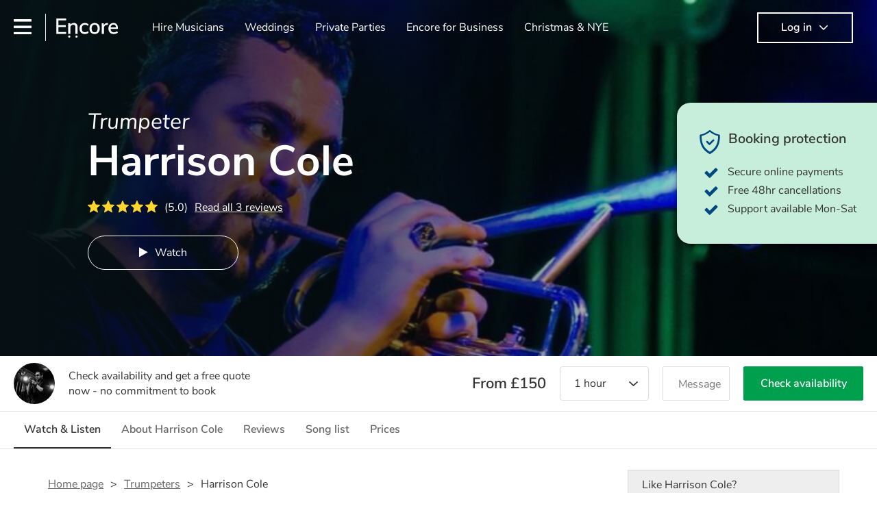

--- FILE ---
content_type: text/html; charset=utf-8
request_url: https://encoremusicians.com/jazziscian
body_size: 39230
content:
<!DOCTYPE html><html lang="en"><head><title>Hire Harrison Cole | Trumpeter in London</title><meta type="public-profile"><meta charset="utf-8"><meta http-equiv="X-UA-Compatible" content="IE=edge,chrome=1"><meta name="viewport" content="width=device-width, initial-scale=1.0, maximum-scale=5.0"><meta property="og:title" content="Hire Harrison Cole | Trumpeter in London"><meta property="og:site_name" content="Encore"><meta property="og:type" content="website"><meta property="og:image" content="https://storage.googleapis.com/encore_coverpictures/1440/62027f6207bc2134e7b6afef.jpg"><meta property="og:description" content="Hire Harrison Cole, a Trumpeter in London, plus a range of other Trumpeter available to book with Encore."><meta name="description" content="Hire Harrison Cole, a Trumpeter in London, plus a range of other Trumpeter available to book with Encore."><link rel="apple-touch-icon-precomposed" sizes="57x57" href="https://encoremusicians.com/img/apple-touch-icon-57x57.png"><link rel="apple-touch-icon-precomposed" sizes="114x114" href="https://encoremusicians.com/img/apple-touch-icon-114x114.png"><link rel="apple-touch-icon-precomposed" sizes="72x72" href="https://encoremusicians.com/img/apple-touch-icon-72x72.png"><link rel="apple-touch-icon-precomposed" sizes="144x144" href="https://encoremusicians.com/img/apple-touch-icon-144x144.png"><link rel="apple-touch-icon-precomposed" sizes="60x60" href="https://encoremusicians.com/img/apple-touch-icon-60x60.png"><link rel="apple-touch-icon-precomposed" sizes="120x120" href="https://encoremusicians.com/img/apple-touch-icon-120x120.png"><link rel="apple-touch-icon-precomposed" sizes="76x76" href="https://encoremusicians.com/img/apple-touch-icon-76x76.png"><link rel="apple-touch-icon-precomposed" sizes="152x152" href="https://encoremusicians.com/img/apple-touch-icon-152x152.png"><link rel="icon" type="image/png" href="https://encoremusicians.com/img/favicon-196x196.png" sizes="196x196"><link rel="icon" type="image/png" href="https://encoremusicians.com/img/favicon-128x128.png" sizes="128x128"><link rel="icon" type="image/png" href="https://encoremusicians.com/img/favicon-96x96.png" sizes="96x96"><link rel="icon" type="image/png" href="https://encoremusicians.com/img/favicon-32x32.png" sizes="32x32"><link rel="icon" type="image/png" href="https://encoremusicians.com/img/favicon-16x16.png" sizes="16x16"><meta name="application-name" content="Encore Musicians"><meta name="msapplication-TileColor" content="#009F4D"><meta name="msapplication-TileImage" content="https://encoremusicians.com/img/mstile-144x144.png"><meta name="msapplication-square70x70logo" content="https://encoremusicians.com/img/mstile-70x70.png"><meta name="msapplication-square150x150logo" content="https://encoremusicians.com/img/mstile-150x150.png"><meta name="msapplication-wide310x150logo" content="https://encoremusicians.com/img/mstile-310x150.png"><meta name="msapplication-square310x310logo" content="https://encoremusicians.com/img/mstile-310x310.png"><meta name="p:domain_verify" content="0ed437205947eaaaaa936a079b54d77d"><meta name="theme-color" content="#333333"><link type="application/opensearchdescription+xml" rel="search" title="Encore" href="/osdd.xml"><script type="application/ld+json">[{"@context":"http://schema.org","@type":"LocalBusiness","url":"https://encoremusicians.com/jazziscian","name":"Harrison Cole","currenciesAccepted":"GBP","paymentAccepted":"All credit/debit cards","openingHours":"Mo-Su","logo":"https://storage.googleapis.com/encore_profilepictures/240/62027f6207bc2134e7b6afef.jpg","image":"https://storage.googleapis.com/encore_profilepictures/240/62027f6207bc2134e7b6afef.jpg","address":"London","telephone":"N/A","description":"Pianist, Trumpet Player, Bandleader, Arranger, Producer, Event Manager","aggregateRating":{"@type":"AggregateRating","ratingValue":5,"bestRating":"5","worstRating":"1","reviewCount":3},"priceRange":"£150 - £450+","subjectOf":{"@type":"CreativeWork","video":[{"@type":"MusicRecording","byArtist":"Harrison Cole","video":{"@type":"VideoObject","embedUrl":"https://www.youtube.com/embed/8omQlVOYCow","thumbnailUrl":"https://img.youtube.com/vi/8omQlVOYCow/hqdefault.jpg","name":"Harrison Cole Bandleading The London Swing and Soul Band","description":"Harrison Cole Bandleading The London Swing and Soul Band","uploadDate":"2022-02-21T13:33:54.000Z"}},{"@type":"MusicRecording","byArtist":"Harrison Cole","video":{"@type":"VideoObject","embedUrl":"https://www.youtube.com/embed/SPwU_B3MYWw","thumbnailUrl":"https://img.youtube.com/vi/SPwU_B3MYWw/hqdefault.jpg","name":"Daniel Benisty & Harrison Cole (2017) cover \"Pure Imagination\" (1971)","description":"Daniel Benisty & Harrison Cole (2017) cover \"Pure Imagination\" (1971)","uploadDate":"2022-02-21T13:34:21.000Z"}},{"@type":"MusicRecording","byArtist":"Harrison Cole","video":{"@type":"VideoObject","embedUrl":"https://www.youtube.com/embed/5Xo9BY7XWTw","thumbnailUrl":"https://img.youtube.com/vi/5Xo9BY7XWTw/hqdefault.jpg","name":"Harrison Cole Duet","description":"Harrison Cole Duet","uploadDate":"2022-02-21T13:34:43.000Z"}},{"@type":"MusicRecording","byArtist":"Harrison Cole","video":{"@type":"VideoObject","embedUrl":"https://www.youtube.com/embed/cwIwECp3Uw4","thumbnailUrl":"https://img.youtube.com/vi/cwIwECp3Uw4/hqdefault.jpg","name":"The London Swing and Soul Band (2019) - Finsbury Town Hall.  Led by Harrison Cole","description":"The London Swing and Soul Band (2019) - Finsbury Town Hall.  Led by Harrison Cole","uploadDate":"2022-02-21T13:34:57.000Z"}},{"@type":"MusicRecording","byArtist":"Harrison Cole","video":{"@type":"VideoObject","embedUrl":"https://www.youtube.com/embed/jEV-W37z0vY","thumbnailUrl":"https://img.youtube.com/vi/jEV-W37z0vY/hqdefault.jpg","name":"The London Swing and Soul Band - Wedding Special","description":"The London Swing and Soul Band - Wedding Special","uploadDate":"2022-02-21T13:35:12.000Z"}},{"@type":"MusicRecording","byArtist":"Harrison Cole","video":{"@type":"VideoObject","embedUrl":"https://www.youtube.com/embed/ifYchfFNwH4","thumbnailUrl":"https://img.youtube.com/vi/ifYchfFNwH4/hqdefault.jpg","name":"The London Swing Band with guest Trumpet Player Harrison Cole","description":"The London Swing Band with guest Trumpet Player Harrison Cole","uploadDate":"2022-02-21T13:35:50.000Z"}},{"@type":"MusicRecording","byArtist":"Harrison Cole","video":{"@type":"VideoObject","embedUrl":"https://www.youtube.com/embed/xfLIhBS-XRk","thumbnailUrl":"https://img.youtube.com/vi/xfLIhBS-XRk/hqdefault.jpg","name":"Niji Adeleye - Live in London - \"Uplift\"","description":"Niji Adeleye - Live in London - \"Uplift\"","uploadDate":"2022-02-21T13:36:09.000Z"}},{"@type":"MusicRecording","byArtist":"Harrison Cole","video":{"@type":"VideoObject","embedUrl":"https://www.youtube.com/embed/nYLL7AdL7vY","thumbnailUrl":"https://img.youtube.com/vi/nYLL7AdL7vY/hqdefault.jpg","name":"Niji Adeleye - Live at The Royal Albert Hall","description":"Niji Adeleye - Live at The Royal Albert Hall","uploadDate":"2022-02-21T13:39:35.000Z"}},{"@type":"MusicRecording","byArtist":"Harrison Cole","video":{"@type":"VideoObject","embedUrl":"https://www.youtube.com/embed/6YpXmrFNwkk","thumbnailUrl":"https://img.youtube.com/vi/6YpXmrFNwkk/hqdefault.jpg","name":"22 February 2022","description":"22 February 2022","uploadDate":"2022-02-22T22:21:15.000Z"}}],"genre":["Jazz","Blues","Dixieland","Latin jazz","Modern jazz","Cabaret","Jazz fusion","Gypsy jazz","Postmodern jukebox jazz","Ragtime","Swing","Barbershop","Gospel","Pop","Acoustic","Ambient pop","Americana","Funk rock","Funk","Disco","Covers","Hip Hop","Karaoke","Motown","R&B","Vintage","Tribute","Top 40","Soul","Rock","Pop rock","Easy listening","Light music","Originals","Electro-Swing","Bluegrass","Rockabilly","Classical","Classical crossover","Fanfare","Film / TV music","Musical theatre"]},"reviews":[{"@type":"Review","reviewRating":{"@type":"Rating","ratingValue":5},"author":{"@type":"Person","name":"Daisy"},"reviewBody":"Harrison was amazing! He played at our wedding and smashed it! Just what we wanted from him ","publisher":{"@type":"Organization","name":"Encore Musicians","url":"https://encoremusicians.com"}},{"@type":"Review","reviewRating":{"@type":"Rating","ratingValue":5},"author":{"@type":"Person","name":"Susan B"},"reviewBody":"Harrison played piano so beautifully for my husband's 60th.  Next year we are booking him with his guest singer Florentine. ","publisher":{"@type":"Organization","name":"Encore Musicians","url":"https://encoremusicians.com"}},{"@type":"Review","reviewRating":{"@type":"Rating","ratingValue":5},"author":{"@type":"Person","name":"Nathan F"},"reviewBody":"The quartet provided were excellent and professional.   Harrison also played piano during the ceremony and post-ceremony drinks reception.   He has a really amazing jazz touch and was also extremely polite and helpful with everything. ","publisher":{"@type":"Organization","name":"Encore Musicians","url":"https://encoremusicians.com"}}],"photos":[{"@type":"ImageObject","contentUrl":"https://storage.googleapis.com/encore_gallerypictures/1920/619c358ac35dba3f32e75e1f35c48462.jpg","thumbnail":{"@type":"ImageObject","contentUrl":"https://storage.googleapis.com/encore_gallerypictures/200/619c358ac35dba3f32e75e1f35c48462.jpg"},"caption":"Live in Winchester with the Urban Voodoo Machine "},{"@type":"ImageObject","contentUrl":"https://storage.googleapis.com/encore_gallerypictures/1920/7ebb74aff22c96cee670bdef1475b8c6.jpg","thumbnail":{"@type":"ImageObject","contentUrl":"https://storage.googleapis.com/encore_gallerypictures/200/7ebb74aff22c96cee670bdef1475b8c6.jpg"},"caption":"Live in Chichester with the Urban Voodoo Machine"},{"@type":"ImageObject","contentUrl":"https://storage.googleapis.com/encore_gallerypictures/1920/3ee2b11b6d3374dff02d3c3288e981a3.jpg","thumbnail":{"@type":"ImageObject","contentUrl":"https://storage.googleapis.com/encore_gallerypictures/200/3ee2b11b6d3374dff02d3c3288e981a3.jpg"},"caption":"Performing at a private Soirée in Brixton"},{"@type":"ImageObject","contentUrl":"https://storage.googleapis.com/encore_gallerypictures/1920/81311815795e8f623322679a73fb78a7.jpg","thumbnail":{"@type":"ImageObject","contentUrl":"https://storage.googleapis.com/encore_gallerypictures/200/81311815795e8f623322679a73fb78a7.jpg"},"caption":"Gig ready at the Savoy London"},{"@type":"ImageObject","contentUrl":"https://storage.googleapis.com/encore_gallerypictures/1920/05840edbeb2d491f52302cdf8c56b1b2.jpg","thumbnail":{"@type":"ImageObject","contentUrl":"https://storage.googleapis.com/encore_gallerypictures/200/05840edbeb2d491f52302cdf8c56b1b2.jpg"},"caption":"Performing with Marc Almond at the 100 club "}]}]</script><!-- Google Tag Manager --><link rel="preconnect" href="https://www.googletagmanager.com" crossorigin><script async>window.dataLayer = window.dataLayer || [];
function gtag(){dataLayer.push(arguments);}
(function(w,d,s,l,i){w[l]=w[l]||[];w[l].push({'gtm.start':new Date().getTime(),event:'gtm.js'});var f=d.getElementsByTagName(s)[0],j=d.createElement(s),dl=l!='dataLayer'?'&l='+l:'';j.async=true;j.src='https://www.googletagmanager.com/gtm.js?id='+i+dl;f.parentNode.insertBefore(j,f);})(window,document,'script','dataLayer','GTM-TP4RD94');</script><!-- End Google Tag Manager --><link rel="canonical" href="https://encoremusicians.com/jazziscian"><link rel="preconnect" href="https://www.google.com" crossorigin><link rel="preconnect" href="https://www.google-analytics.com" crossorigin><link rel="preconnect" href="https://stats.g.doubleclick.net" crossorigin><link rel="preconnect" href="https://www.google.co.uk" crossorigin><link rel="preconnect" href="https://fonts.gstatic.com" crossorigin><link rel="preload" as="font" type="font/woff2" href="/dist/B-jkhYfk-fontawesome-webfont.woff2" crossorigin><link href="/dist/jdFxKazl-public.css" rel="stylesheet"><link href="/dist/mMvueLSW-font-awesome.css" rel="stylesheet"><style>.button__label,.public-navbar,.public-sidebar{font-size:16px}.button{border-radius:2px;height:50px;outline:0;padding:0 20px;white-space:nowrap}.button__label{font-weight:600;text-align:center}.public-navbar__wrapper{z-index:3001}.public-sidebar__backdrop{z-index:3002}.public-sidebar__container{z-index:3003}.index-page__head__search__button{z-index:3101}.index-page__head__search .autocomplete{z-index:3102}#navbar-react,.public-navbar__menu{position:relative}.public-navbar{-ms-flex-pack:space-between;border-bottom:1px solid #ddd;border-top:1px solid #0000;color:#666;display:flex;font-weight:600;height:80px;-moz-justify-content:space-between;-ms-justify-content:space-between;justify-content:space-between;padding:10px 20px}.public-navbar__left{-moz-align-items:center;-ms-align-items:center;align-items:center;display:flex;-moz-flex-direction:row;flex-direction:row;-moz-flex-grow:1;-ms-flex-grow:1;flex-grow:1;height:100%;margin-right:20px}.public-navbar__right{-ms-flex-pack:flex-end;-moz-align-items:center;-ms-align-items:center;align-items:center;display:flex;float:right;-moz-justify-content:flex-end;-ms-justify-content:flex-end;justify-content:flex-end}.public-navbar__separator{border-left:1px solid #eee;height:40px;margin:0 15px}.public-navbar__login{padding:0 15px;position:relative}.public-navbar__login__button{align-items:center;border:2px solid #333;color:#333;display:flex;height:45px;justify-content:center;line-height:43px;min-width:140px;padding:0 15px;text-align:center}.public-navbar__login__button__icon{margin-bottom:5px;margin-left:8px;position:relative;top:2px}.public-navbar__wrapper{background:#fff;left:0;position:absolute;right:0;top:0}.public-sidebar__backdrop{background:#000;bottom:0;display:none;left:0;opacity:.5;position:fixed;right:0;top:0}.public-sidebar__container{background:#fff;bottom:0;color:#666;font-weight:600;height:100%;left:-260px;overflow:hidden;padding:20px 0;position:fixed;top:0;width:260px}.public-sidebar__menu{height:100%;position:relative;white-space:nowrap}.public-sidebar__menu__mega-menu{display:none}@media (max-width:1200px){.public-sidebar__menu__mega-menu{display:block}}.public-sidebar__menu__inner{display:none;height:100%;height:calc(100% - 40px);vertical-align:top;white-space:normal;width:100%}.public-sidebar__menu__inner__heading{color:#333;font-size:18px;font-weight:600;margin-bottom:15px;margin-top:20px}.public-sidebar__menu__inner__scrollbox{-webkit-overflow-scrolling:touch;height:100%;height:calc(100% - 43px);overflow-y:scroll;padding:0 20px}.public-sidebar__menu__item{color:#666;display:block;font-weight:400;padding:10px 0;position:relative}.public-sidebar__menu__item__icon{fill:#666;color:#666;display:inline-block;height:18px;margin-right:8px;position:relative;top:4px;width:18px}.public-sidebar__menu__item__chevron-left{color:#666;display:inline-block;margin-right:10px;position:relative;top:5px}.public-sidebar__menu__item__chevron-right{color:#666;position:absolute;right:0;top:10px}.public-sidebar__menu__separator{border-bottom:1px solid #eee;margin:10px 0}#content{padding-top:0!important}@media (max-width:991px){.public-navbar__login{margin-top:10px;padding:0}.public-navbar__login__button{position:inherit;right:auto;top:auto}.public-navbar__login.--navbar{display:none}}.public-navbar__separator.--logo{margin:0 15px 0 20px}.public-mega-menu__nav{-moz-align-items:center;-ms-align-items:center;align-items:center;display:flex;height:60px;margin:0 auto;max-width:850px;overflow:hidden;padding:0 15px 0 30px}.public-mega-menu__nav__item{border-bottom:2px solid #0000;border-top:2px solid #0000;display:block;transition:.1s ease-in .2s}.public-mega-menu__nav__item.--active,.public-mega-menu__nav__item: hover{border-bottom:2px solid #333;color:#333}.public-mega-menu__nav__item__link{border-bottom:1px solid #0000;border-top:1px solid #0000;color:#666;cursor:pointer;display:block;font-weight:500;padding:10px 15px;transition:border,color .1s ease-in .2s;white-space:nowrap}.public-mega-menu__nav__item__link:hover{border-bottom:1px solid #fff;color:#333}.public-mega-menu__nav__item__filler{display:block;height:20px;opacity:0;position:absolute;width:100px}.public-navbar__menu__icon{background-repeat:no-repeat;background-size:cover;cursor:pointer;display:inline-block;height:22px;position:relative;top:2px;transition:ease-in;width:26px}.public-navbar__menu__icon.--default{background-image:url(/img/navbar/menu-black.png)}.public-navbar__menu__icon.--default: active{filter:opacity(.5)}.public-navbar__menu__icon.--transparent{background-image:url(/img/navbar/menu-white.png)}.public-navbar__menu__icon.--transparent: active{filter:opacity(.5)}.public-navbar__menu__quote-count{background:#d0021b;border-radius:50%;color:#fff;display:none;font-size:12px;left:16px;padding:0 5px;position:absolute;top:-10px}@media (max-width:767px){.public-navbar__menu__quote-count{display:block}}.public-navbar__logo{background-image:url([data-uri]);background-position:50%;background-repeat:no-repeat;background-size:100%;cursor:pointer;height:30px;margin-right:5px;position:relative;top:1px;transition:0s ease-in .2s;width:90px}.public-navbar__wrapper.--transparent{background:#0000;color:#fff}.public-navbar__wrapper.--transparent .public-navbar{border-bottom:1px solid #0000}.public-navbar__wrapper.--transparent .public-navbar__logo{background-image:url([data-uri])}.public-navbar__wrapper.--transparent .public-navbar__enquiry.--navbar .public-navbar__enquiry__event-expand,.public-navbar__wrapper.--transparent .public-navbar__enquiry.--navbar .public-navbar__enquiry__event-label,.public-navbar__wrapper.--transparent .public-navbar__messages__icon{color:#fff}.public-navbar__wrapper.--transparent .public-navbar__enquiry.--navbar .public-navbar__enquiry__label,.public-navbar__wrapper.--transparent .public-navbar__login.--navbar .public-navbar__login__button{border:2px solid #fff;color:#fff}.public-navbar__wrapper.--transparent .public-navbar__login.--navbar .public-navbar__login__button: hover{border:2px solid #ddd;color:#ddd}.public-navbar__wrapper.--transparent .public-mega-menu__nav__item{border-bottom:2px solid #0000}.public-navbar__wrapper.--transparent .public-mega-menu__nav__item__link{color:#fff}.public-navbar__wrapper.--transparent .public-navbar__menu__icon{background-image:url(/img/navbar/menu-white.png)}</style><style>#public-profile .header{background:#050f14;}.expandable-text__text{margin:0}.expandable-text__button{display:inline-block;margin-top:5px;color:#0072CE}.expandable-text__button:hover{cursor:pointer}.expandable-text__button__icon{position:relative;top:2px;margin-left:5px;font-size:20px;font-weight:700}.carousel{position:relative;min-height:300px}@media (max-width:1200px){.carousel{overflow:hidden}}.carousel__item{height:300px;overflow:hidden}.carousel__item-enter{opacity:.01}.carousel__item-enter-active{opacity:1;transition:opacity 300ms ease-in}.carousel__item-leave{opacity:1}.carousel__item-leave-active{opacity:.01;transition:opacity 200ms ease-out}.carousel__arrow{position:absolute;z-index:10;padding:40px 10px;top:35%;cursor:pointer}@media (max-width:1200px){.carousel__arrow{background:#FFF;padding:15px;opacity:.8;top:40%}}@media (max-width:767px){.carousel__arrow{top:33%}}.carousel__arrow.--left{left:-50px}@media (max-width:1400px){.carousel__arrow.--left{left:-40px}}@media (max-width:1200px){.carousel__arrow.--left{left:-17px;border-top-right-radius:50%;border-bottom-right-radius:50%}}.carousel__arrow.--right{right:-50px}@media (max-width:1400px){.carousel__arrow.--right{right:-40px}}@media (max-width:1200px){.carousel__arrow.--right{right:-17px;border-top-left-radius:50%;border-bottom-left-radius:50%}}.carousel__arrow__icon{font-size:30px;cursor:pointer}.full-page-overlay{position:absolute;top:0;bottom:0;left:0;right:0;background:#fff;z-index:3000;overflow:scroll;-webkit-overflow-scrolling:touch}.dropdown__container{position:relative;width:200px}@media (max-width:767px){.dropdown__container{width:100%}}.dropdown__label{margin-bottom:10px}.dropdown__list{width:100%;max-height:300px;overflow-y:scroll;display:block;position:absolute;z-index:9999;border-bottom-right-radius:4px;border-bottom-left-radius:4px;background-color:#FFF;border-bottom:1px solid #DDD}.dropdown__item{overflow:hidden;text-align:left;height:50px;width:100%;background:#FFF;color:#333;border-radius:4px;display:table;padding:5px 5px 5px 10px;border-left:1px solid #DDD;border-right:1px solid #DDD}.dropdown__item:not(.--disabled){cursor:pointer}.dropdown__item:not(.--disabled):hover{background:#FAFAFA}.dropdown__item.--selected{background:#F2F2F2!important}.dropdown__item:not(.--top):last-child{border-top-left-radius:0;border-top-right-radius:0}.dropdown__item:not(.--top):not(:last-child){border-radius:0}.dropdown__item.--open:not(:last-child){border-bottom-left-radius:0;border-bottom-right-radius:0}.dropdown__item.--top{border-top:1px solid #DDD;border-bottom:1px solid #DDD}.dropdown__item:last-child{border-bottom:1px solid #DDD}.dropdown__item__image{background-size:cover;background-repeat:no-repeat;width:50px;height:50px;border-radius:50%;display:table-cell;vertical-align:middle;text-align:center}.dropdown__item__text{display:table-cell;vertical-align:middle;padding:0 5px 0 10px}.dropdown__item__icon{display:table-cell;vertical-align:middle;padding:0 10px;width:20px;position:relative;top:-1px;transition:all .2s ease-in-out}.dropdown__item__icon.--open{-moz-transform:rotate(180deg);-o-transform:rotate(180deg);-webkit-transform:rotate(180deg);-ms-transform:rotate(180deg);transform:rotate(180deg);top:0}.button{height:50px;padding:0 20px;border-radius:2px;outline:0}.button.--primary{background-color:#009F4D;border:1px solid #009F4D;color:#FFF}.button.--primary:hover{background-color:#00BB5B;border:1px solid #00BB5B}.button.--primary:active,.button.--primary:active:focus,.button.--primary:focus{background-color:#029348;border:1px solid #029348}.button.--secondary{background-color:#0072CE;border:1px solid #0072CE;color:#FFF}.button.--secondary:hover{background-color:#1383DE;border:1px solid #1383DE}.button.--secondary:active,.button.--secondary:active:focus,.button.--secondary:focus{background-color:#006CC4;border:1px solid #006CC4}.button.--tertiary{background-color:#FFF;border:1px solid #DDD;color:#0072CE}.button.--tertiary:hover{color:#1383DE;border-color:#0072CE}.button.--tertiary:active,.button.--tertiary:active:focus,.button.--tertiary:focus{color:#006CC4}.button.--alternative{background-color:#E0E0E0;border:1px solid #E0E0E0}.button.--alternative:hover{background-color:#d3d3d3;border:1px solid #d3d3d3}.button.--link{border:none;color:#333;text-decoration:underline;background:#FFF}.button.--disabled{cursor:default;opacity:.5}.button__icon{font-size:18px;top:1px;margin-right:10px}.button__label{text-align:center;font-size:16px;font-weight:600}.button__label.--primary{color:#FFF}.alert-message__box{display:table;margin:15px 0;width:100%;border-radius:3px;padding:10px 15px;max-width:600px}.alert-message__box.--info{border:1px solid #222E4E;background-color:#E9F0FF}.alert-message__box.--success{border:1px solid #468847;background-color:#DFF0D8}.alert-message__box.--warning{border:1px solid #F5A623;background-color:rgba(245,166,35,.1)}.alert-message__box.--error{border:1px solid red;background-color:#FFE5DF}.alert-message__box.--warn{border:1px solid #F5A623;background-color:rgba(245,166,35,.1)}.alert-message__left-panel{display:table-cell;width:30px;vertical-align:top}.alert-message__right-panel{display:table-cell;font-size:16px}.alert-message__body__title{font-weight:700;margin:2px 0 5px;line-height:22px}.alert-message__body__description{font-weight:400;margin:0 0 2px;line-height:22px}.alert-message__body__link{color:#0072CE;cursor:pointer}.alert-message__icon{font-size:22px;vertical-align:top}.alert-message__icon.--info{color:#222E4E}.alert-message__icon.--success{color:#468847}.alert-message__icon.--warning{color:#F5A623}.alert-message__icon.--error{color:red;top:-1px}.alert-message__icon.--warn{color:#F5A623;top:-1px}.breadcrumb{display:-webkit-box;display:-moz-box;display:-ms-flexbox;display:-webkit-flex;display:flex;-webkit-flex-wrap:wrap;-moz-flex-wrap:wrap;-ms-flex-wrap:wrap;flex-wrap:wrap;margin-bottom:30px}@media (max-width:767px){.breadcrumb{margin-bottom:20px}}.breadcrumb__item{position:relative;font-size:16px;line-height:22px}@media (max-width:767px){.breadcrumb__item{line-height:28px}}.breadcrumb__item__label.--active{color:#333}.breadcrumb__item__label.--link{color:#666;cursor:pointer;text-decoration:underline}.breadcrumb__item:not(:last-child){margin-right:10px;padding-right:20px}.breadcrumb__item:not(:last-child):after{content:">";position:absolute;right:0}.star-rating__star:not(:last-child){margin-right:3px}.drag-area__container{display:-webkit-box;display:-moz-box;display:-ms-flexbox;display:-webkit-flex;display:flex;-webkit-flex-wrap:wrap;-moz-flex-wrap:wrap;-ms-flex-wrap:wrap;flex-wrap:wrap}.drag-area__item__container{position:relative;width:200px;height:160px}.drag-area__item__main{border:1px solid #ddd;box-shadow:0 0 10px -4px rgba(0,0,0,.3);overflow:hidden;border-radius:2px;background-color:#fff;width:200px;height:160px;position:absolute;top:0;left:0;user-select:none;-webkit-user-select:none;-moz-user-select:none;-ms-user-select:none;z-index:1}.drag-area__item__main.--dragging{z-index:0}.drag-area__item__main.--hidden{visibility:hidden}.drag-area__item__placeholder{position:absolute;top:0;left:0;background:rgba(0,0,0,0);width:200px;height:160px;z-index:0}.drag-area__item__placeholder.--hovered{background:0 0;border-radius:10px;border:none}.drag-area__item__placeholder.--dragging{z-index:1}.drag-area__item__handle{cursor:move}.drag-area__item__handle span{color:#666}.drag-area__item__handle span:first-child{margin-right:2px}.drag-area__item__handle__label{font-size:14px;margin-left:10px;vertical-align:top}.drag-area__item__handle-bar{height:30px;padding:5px 10px}.audio-player{font-size:16px;background-color:#fff;border:1px solid #eee;border-radius:2px;margin-bottom:30px;-webkit-touch-callout:none;-webkit-user-select:none;-khtml-user-select:none;-moz-user-select:none;-ms-user-select:none;user-select:none}.audio-player__top-section{height:75px;position:relative}.audio-player__top-section__track-details{display:none;float:left;max-width:calc(50% - 56.75px);overflow:hidden;padding:15px 20px}@media (min-width:767px){.audio-player__top-section__track-details{display:block}}.audio-player__top-section__track-details__track-name{margin:5px 0 0!important;padding:0!important;color:#333;font-size:16px!important;white-space:nowrap;overflow:hidden;text-overflow:ellipsis}.audio-player__top-section__track-details__artist{margin:0!important;padding:0!important;color:#595959;white-space:nowrap;overflow:hidden;text-overflow:ellipsis}.audio-player__top-section__center-buttons{display:inline-block;position:absolute;left:calc(50% - 56.75px);margin:15px 0;height:45px;line-height:45px;color:#595959}.audio-player__top-section__center-buttons__back,.audio-player__top-section__center-buttons__forward,.audio-player__top-section__center-buttons__playpause{float:left;display:inline-block;padding:0;margin:0;line-height:45px;font-size:20px}.audio-player__top-section__center-buttons__back.--disabled,.audio-player__top-section__center-buttons__forward.--disabled,.audio-player__top-section__center-buttons__playpause.--disabled{color:#ccc}.audio-player__top-section__center-buttons__back:active:not(.--disabled),.audio-player__top-section__center-buttons__forward:active:not(.--disabled),.audio-player__top-section__center-buttons__playpause:active:not(.--disabled){-webkit-transform:scale(0.98);-moz-transform:scale(0.98);-ms-transform:scale(0.98);-o-transform:scale(0.98);transform:scale(0.98)}.audio-player__top-section__center-buttons__back:hover:not(.--disabled),.audio-player__top-section__center-buttons__forward:hover:not(.--disabled),.audio-player__top-section__center-buttons__playpause:hover:not(.--disabled){cursor:pointer}.audio-player__top-section__center-buttons__back,.audio-player__top-section__center-buttons__forward{padding:0 10px}.audio-player__top-section__center-buttons__playpause{height:45px;width:45px;border:2px solid #595959;border-radius:50%;text-align:center}.audio-player__top-section__center-buttons__playpause__icon{position:relative;line-height:45px}.audio-player__top-section__center-buttons__playpause__icon.fa-play{left:1px;top:-1px}.audio-player__top-section__center-buttons__playpause__icon.fa-pause{left:0;top:-1px}.audio-player__top-section__volume-section{display:none;padding:0;line-height:14px;width:150px;position:absolute;left:calc(75% - 75px);top:30px}@media (min-width:767px){.audio-player__top-section__volume-section{display:block}}.audio-player__top-section__volume-section__icon{font-size:15px;width:10px;margin-right:8px;display:inline-block;vertical-align:middle;color:#595959}.audio-player__top-section__volume-section__icon:hover{cursor:pointer}.audio-player__top-section__volume-section__volume-slider{display:inline-block;vertical-align:middle;width:130px;position:relative}.audio-player__top-section__volume-section__volume-slider__display{width:100%;height:6px;background-color:#eee;border-radius:5px;overflow:hidden}.audio-player__top-section__volume-section__volume-slider__display__bar{height:6px;background-color:#595959;z-index:75}.audio-player__top-section__volume-section__volume-slider__clickable-overlay{height:250%;z-index:100;position:absolute;left:1px;right:-2px;bottom:-75%;top:-75%}.audio-player__top-section__volume-section__volume-slider__clickable-overlay.--active:hover{cursor:pointer}.audio-player__top-section__volume-section__volume-slider__clickable-overlay.--active:active{cursor:grabbing}.audio-player__top-section__logo{position:absolute;right:20px;top:17px;height:41px}.audio-player__progress-section{padding:0 20px;height:6px;position:relative}.audio-player__progress-section__display{width:100%;height:6px;background-color:#eee;border-radius:2px;overflow:hidden;position:relative}.audio-player__progress-section__display__bar,.audio-player__progress-section__display__fake-bar{height:6px;position:absolute;left:0}.audio-player__progress-section__display__bar{background-color:#009F4D;z-index:75}.audio-player__progress-section__display__fake-bar{background-color:rgba(0,159,77,.5);z-index:50}.audio-player__progress-section__clickable-overlay{height:250%;z-index:100;position:absolute;left:20px;right:20px;bottom:-75%;top:-75%}.audio-player__progress-section__clickable-overlay.--active:hover{cursor:pointer}.audio-player__progress-section__clickable-overlay.--active:active{cursor:grabbing}.audio-player__times{height:45px;font-size:16px;position:relative;border-bottom:1px solid #eee}.audio-player__times__end,.audio-player__times__start{position:absolute;top:0;bottom:0;line-height:35px;height:100%;display:inline-block;font-size:12px;padding:5px 20px}.audio-player__times__start{left:0}.audio-player__times__end{right:0}.audio-player__tracks{max-height:202.5px;overflow:hidden;position:relative}.audio-player__tracks.--scrollable{overflow-y:scroll}.audio-player__tracks__track{height:45px;padding:5px 20px;border-bottom:1px solid #eee;line-height:35px;transition:background-color 125ms ease-out;white-space:nowrap;position:relative}.audio-player__tracks__track__text{position:absolute}.audio-player__tracks__track__playing-icon{padding-right:10px;padding-left:20px;width:45px;background-color:#eee;position:absolute;left:0;height:45px;top:0;line-height:45px}.audio-player__tracks__track__delete{display:none;position:absolute;right:20px;cursor:pointer;color:#666}.audio-player__tracks__track__delete .fa{margin-right:5px}.audio-player__tracks__track__delete:hover{opacity:.8}@media (hover:none),(max-width:767px){.audio-player__tracks__track__delete{display:inline-block}}.audio-player__tracks__track__sort{margin-right:10px!important;margin-left:3px;color:#666;cursor:move}.audio-player__tracks__track__rename{display:none;margin-left:10px;color:#666}.audio-player__tracks__track__rename:hover{opacity:.8}@media (hover:none),(max-width:767px){.audio-player__tracks__track__rename{display:inline-block}}.audio-player__tracks__track:hover .audio-player__tracks__track__delete,.audio-player__tracks__track:hover .audio-player__tracks__track__rename{display:inline-block}.audio-player__tracks__track:hover:not(.--selected){cursor:pointer;background-color:#fbfbfb}.audio-player__tracks__track.--selected{background-color:#eee}#PageFooter .footer__container{color:#CCC;font-family:"Nunito Sans",sans-serif;font-size:16px;background:#323232;padding:20px 120px}@media screen and (max-width:1200px){#PageFooter .footer__container{padding:20px}}#PageFooter .footer__column{vertical-align:top}@media screen and (max-width:767px){#PageFooter .footer__column.--customer,#PageFooter .footer__column.--discover{margin-bottom:20px}}#PageFooter .footer__list{margin-top:0;margin-bottom:0;text-align:left;padding:0;left:25px}@media screen and (max-width:767px){#PageFooter .footer__list{text-align:center}}#PageFooter .footer__list__title{color:#CCC;text-align:left;font-size:19px;margin:10px 0;font-weight:500;letter-spacing:0;white-space:nowrap}@media screen and (max-width:767px){#PageFooter .footer__list__title{text-align:center}}#PageFooter .footer__list__item{list-style-type:none}#PageFooter .footer__list__item:not(:last-child){margin-bottom:5px}#PageFooter .footer__list__item a{color:#CCC;text-decoration:none;font-weight:300;transition:none}#PageFooter .footer__list__item a:hover{color:#FFF}#PageFooter .footer__list__item.--social{margin-bottom:10px}@media screen and (max-width:767px){#PageFooter .footer__list__item.--social{display:inline-block}}#PageFooter .footer__list__item__icon{margin-right:5px;font-size:22px;position:relative;top:2px}#PageFooter .footer__list__item__trustpilot{list-style-type:none}#PageFooter .footer__list__item__trustpilot a{color:#CCC}#PageFooter .footer__list__item__trustpilot__rating{margin-bottom:5px}#PageFooter .footer__list__item__trustpilot__rating__text{display:inline-block;margin-right:10px}@media screen and (max-width:767px){#PageFooter .footer__list__item__trustpilot__rating__text{margin-right:0}}#PageFooter .footer__list__item__trustpilot__rating .LazyLoad{display:inline-block}#PageFooter .footer__list__item__trustpilot__reviews{font-size:14px}#PageFooter .footer__list__item__trustpilot__reviews:hover{color:#FFF}#PageFooter .footer__list__item__img{height:16px;position:relative;top:-1px}#PageFooter .footer__list__item .LazyLoad{display:inline-block}#PageFooter .footer__line{border:none;border-bottom:solid 2px #555;height:1px;margin:15px 0 .5em;padding:0}#PageFooter .footer__signature__row{vertical-align:middle;margin-top:15px;margin-bottom:5px}@media screen and (max-width:1200px){#PageFooter .footer__signature__column{text-align:center}}#PageFooter .footer__signature__logo{margin-right:15px}#PageFooter .footer__signature__name{line-height:35px;font-size:14px;vertical-align:middle}#PageFooter .footer__signature__text{text-align:right;line-height:35px;font-size:14px;vertical-align:middle}@media screen and (max-width:1200px){#PageFooter .footer__signature__text{text-align:center}}#PageFooter .footer__signature__icon{margin:0 2px}.stop-scroll-fix{position:fixed;left:0;right:0;height:99999px;overflow-y:scroll}.input__label{font-size:16px;margin-bottom:10px}.input__field{height:35px;width:200px;border-radius:4px;border:1px solid #E5E5E5;background-color:#FFF;padding:5px 8px;-webkit-appearance:none;outline:0;display:inline-block}.input__error{display:inline-block;margin-left:20px}@media (max-width:767px){.input__error{display:block;margin-left:0;margin-top:10px}}.input__error__icon{color:red;font-size:18px}.input__error__text{color:red;margin-left:10px;font-size:14px}.input__criteria__container{margin-top:5px}.input__criteria__item{display:inline-block}.input__criteria__item:not(:last-child){margin-right:10px}.input__criteria__icon{margin-right:5px;color:#0072CE;font-size:14px}.input__criteria__text{font-size:12px;color:#333}.performance-timeline{display:-webkit-box;display:-moz-box;display:-ms-flexbox;display:-webkit-flex;display:flex;-webkit-align-items:center;-moz-align-items:center;-ms-align-items:center;align-items:center}.performance-timeline.--with-labels{margin:0 22px 30px 14px}.performance-timeline__arrival{display:-webkit-box;display:-moz-box;display:-ms-flexbox;display:-webkit-flex;display:flex;-webkit-align-items:center;-moz-align-items:center;-ms-align-items:center;align-items:center;position:relative}.performance-timeline__arrival__label{position:absolute;bottom:-34px;left:-14px;color:#666;font-weight:600}.performance-timeline__arrival__circle{width:18px;height:18px;border:3px solid #DDD;border-radius:50%}.performance-timeline__arrival__dash{width:11px;height:4px;background-color:#DDD;border-radius:6px;margin-left:4px}@media (max-width:767px){.performance-timeline__arrival__dash.--desktop{display:none}}.performance-timeline__start{width:28px;height:28px;background-image:url(/js/bundle/00c0945d23d3922bc55d.png);background-size:cover;position:relative;right:-1px}.performance-timeline__start__label{position:absolute;bottom:-30px;left:-10px;color:#000;font-weight:700}.performance-timeline__bar{position:relative;width:282px;height:8px;background-color:#0072CE}@media (max-width:767px){.performance-timeline__bar{width:202px}}.performance-timeline__bar__label{display:-webkit-box;display:-moz-box;display:-ms-flexbox;display:-webkit-flex;display:flex;-webkit-align-items:center;-moz-align-items:center;-ms-align-items:center;align-items:center;-webkit-justify-content:center;-moz-justify-content:center;-ms-justify-content:center;justify-content:center;-ms-flex-pack:center;position:absolute;bottom:-39px;left:0;right:0}.performance-timeline__bar__icon{position:relative;top:-1px;width:10px;height:10px;background-image:url(/js/bundle/d740e29658a30d8f5edf.png);background-size:cover;margin-right:5px}.performance-timeline__stop{width:28px;height:28px;background-image:url(/js/bundle/5daee95b9ddd7484d2ea.png);background-size:cover;position:relative;left:-1px}.performance-timeline__stop__label{position:absolute;bottom:-30px;left:-15px;color:#000;font-weight:700}#public-profile .about{margin-bottom:40px;padding-bottom:40px;border-bottom:1px solid #DDD}#public-profile .about__title{font-size:28px;font-weight:600;margin-bottom:20px}#public-profile .about__image{width:240px;height:240px;margin-bottom:30px}#public-profile .about__list{margin-bottom:30px}#public-profile .about__list__item{margin-bottom:10px}#public-profile .about__list__item__icon{font-size:18px;top:-1px;margin-right:5px;width:20px;text-align:center}#public-profile .about__list__item__icon.fa-shield{color:#DAD40F}#public-profile .about__list__item__icon.fa-check{color:#009F4D}#public-profile .about__list__item__text{font-size:18px;line-height:24px}#public-profile .about__shortbio{font-size:20px;font-weight:600;line-height:28px;max-width:700px;margin-bottom:30px}#public-profile .about__biography__text{font-size:16px;line-height:24px;max-width:700px;margin:0;white-space:pre-wrap}#public-profile .about__biography .expandable-text__button{margin-top:10px}#public-profile .about__features{margin-top:40px}#public-profile .about__features__title{font-size:20px;font-weight:600;margin-bottom:30px}#public-profile .about__features__list{display:-webkit-box;display:-moz-box;display:-ms-flexbox;display:-webkit-flex;display:flex;-webkit-flex-wrap:wrap;-moz-flex-wrap:wrap;-ms-flex-wrap:wrap;flex-wrap:wrap}#public-profile .about__features__list__item{display:-webkit-box;display:-moz-box;display:-ms-flexbox;display:-webkit-flex;display:flex;-webkit-align-items:center;-moz-align-items:center;-ms-align-items:center;align-items:center;width:30%;margin:0 30px 20px 0}@media (max-width:991px){#public-profile .about__features__list__item{width:40%;margin:0 20px 20px 0}}@media (max-width:767px){#public-profile .about__features__list__item{width:100%;margin:0 20px 20px 0}}#public-profile .about__features__list__item__icon{margin-right:10px;min-width:40px}#public-profile .about__features__list__item__icon.--icon{color:#777;font-size:30px}#public-profile .about__features__list__item__icon.--svg{margin-right:10px}#public-profile .about__features__list__item__icon.--svg svg{width:30px;height:30px;fill:#777}#public-profile .about__features__list__item__text{color:#777;font-size:16px;line-height:22px}#public-profile .about__awards{margin-bottom:40px;padding-bottom:40px;border-bottom: 1px solid $iron;}#public-profile .about__awards__title{font-size:28px;font-weight:600;margin-bottom:20px}#public-profile .about__awards__list{display:-webkit-box;display:-moz-box;display:-ms-flexbox;display:-webkit-flex;display:flex;-webkit-flex-wrap:wrap;-moz-flex-wrap:wrap;-ms-flex-wrap:wrap;flex-wrap:wrap}#public-profile .about__awards__list__item{display:-webkit-box;display:-moz-box;display:-ms-flexbox;display:-webkit-flex;display:flex;-webkit-align-items:center;-moz-align-items:center;-ms-align-items:center;align-items:center;width:22%;margin:0 30px 20px 0}@media (max-width:991px){#public-profile .about__awards__list__item{width:40%;margin:0 20px 20px 0}}@media (max-width:767px){#public-profile .about__awards__list__item{width:100%;margin:0 20px 20px 0}}#public-profile .about__awards__list__item__image{width:100px;height:100px}#public-profile .about__awards__list__item__name{color:#333;max-width:160px;margin-left:10px}#public-profile .about__awards__list__item__name__label{font-size:16px;font-weight:600;margin-bottom:5px}#public-profile .about__awards__list__item__name__description{font-size:14px;line-height:20px;color:#555}#public-profile .about__musicianship{margin-bottom:40px;padding-bottom:40px;border-bottom: 1px solid $iron;}#public-profile .about__musicianship__title{font-size:28px;font-weight:600;margin-bottom:30px}#public-profile .about__musicianship__list{border-radius:8px;background-color:#FFF;box-shadow:0 1px 3px 2px rgba(0,0,0,.1)}#public-profile .about__musicianship__list__item{display:-webkit-box;display:-moz-box;display:-ms-flexbox;display:-webkit-flex;display:flex;-webkit-justify-content:space-between;-moz-justify-content:space-between;-ms-justify-content:space-between;justify-content:space-between;-ms-flex-pack:space-between;-webkit-align-items:center;-moz-align-items:center;-ms-align-items:center;align-items:center;padding:10px 10px}@media (max-width:767px){#public-profile .about__musicianship__list__item{-webkit-flex-direction:column;-moz-flex-direction:column;-ms-flex-direction:column;flex-direction:column;-webkit-align-items:flex-start;-moz-align-items:flex-start;-ms-align-items:flex-start;align-items:flex-start;padding:20px}}#public-profile .about__musicianship__list__item:nth-child(even){background-color:#FAFAFA}#public-profile .about__musicianship__list__item__label{font-size:16px;line-height:22px;color:#777;min-width:120px}#public-profile .about__musicianship__list__item__middle{flex-grow:1;display:flex}@media (max-width:767px){#public-profile .about__musicianship__list__item__middle{margin-bottom:10px}}#public-profile .about__musicianship__list__item__text{width:420px;white-space:nowrap;overflow:hidden;text-overflow:ellipsis;font-size:16px;line-height:24px}@media (max-width:991px){#public-profile .about__musicianship__list__item__text{width:300px}}@media (max-width:767px){#public-profile .about__musicianship__list__item__text{width:200px}}#public-profile .about__musicianship__list__item__text.--expand{width:auto;white-space:normal}#public-profile .about__musicianship__list__item__text__value a{color:#333}#public-profile .about__musicianship__list__item__text__value a:hover{text-decoration:underline}#public-profile .about__musicianship__list__item__action{min-width:200px;text-align:right}@media (max-width:767px){#public-profile .about__musicianship__list__item__action{text-align:left}}#public-profile .about__musicianship__list__item__action__link{cursor:pointer;color:#0072CE}#public-profile .action-bar__public{display:-webkit-box;display:-moz-box;display:-ms-flexbox;display:-webkit-flex;display:flex;-webkit-justify-content:space-between;-moz-justify-content:space-between;-ms-justify-content:space-between;justify-content:space-between;-ms-flex-pack:space-between;padding:10px 20px;border-bottom:1px solid #DDD}@media (max-width:767px){#public-profile .action-bar__public{padding:10px}}#public-profile .action-bar__public__left{display:-webkit-box;display:-moz-box;display:-ms-flexbox;display:-webkit-flex;display:flex;-webkit-align-items:center;-moz-align-items:center;-ms-align-items:center;align-items:center;margin-right:20px}@media (max-width:767px){#public-profile .action-bar__public__left{margin-right:0}}#public-profile .action-bar__public__right{display:-webkit-box;display:-moz-box;display:-ms-flexbox;display:-webkit-flex;display:flex;-webkit-align-items:center;-moz-align-items:center;-ms-align-items:center;align-items:center;white-space:nowrap}@media (max-width:991px){#public-profile .action-bar__public__right{-webkit-flex-grow:1;-moz-flex-grow:1;-ms-flex-grow:1;flex-grow:1;-webkit-justify-content:space-between;-moz-justify-content:space-between;-ms-justify-content:space-between;justify-content:space-between;-ms-flex-pack:space-between}}#public-profile .action-bar__public__image{margin-right:20px}#public-profile .action-bar__public__image img{border-radius:100%;width:60px;height:60px}@media (max-width:991px){#public-profile .action-bar__public__image{display:none}}#public-profile .action-bar__public__availability__icon{margin-right:5px}@media (max-width:991px){#public-profile .action-bar__public__availability__text__desktop{display:none}}@media (max-width:991px){#public-profile .action-bar__public__quote{display:none}}#public-profile .action-bar__public__quote__text{display:block;max-width:270px}#public-profile .action-bar__public__price{font-size:22px;font-weight:600;line-height:28px;margin-right:20px;-webkit-flex-grow:1;-moz-flex-grow:1;-ms-flex-grow:1;flex-grow:1}@media (max-width:767px){#public-profile .action-bar__public__price{margin-right:10px;font-size:18px;line-height:24px;top:8px;position:relative}}#public-profile .action-bar__public__price__label{margin-right:5px}@media (max-width:767px){#public-profile .action-bar__public__price__label{position:absolute;top:-20px;font-size:14px}}#public-profile .action-bar__public__lineup{display:-webkit-box;display:-moz-box;display:-ms-flexbox;display:-webkit-flex;display:flex;-webkit-align-items:center;-moz-align-items:center;-ms-align-items:center;align-items:center;margin-right:20px}@media (max-width:767px){#public-profile .action-bar__public__lineup{display:none}}#public-profile .action-bar__public__lineup .dropdown__container{width:160px}#public-profile .action-bar__public__duration{display:-webkit-box;display:-moz-box;display:-ms-flexbox;display:-webkit-flex;display:flex;-webkit-align-items:center;-moz-align-items:center;-ms-align-items:center;align-items:center}@media (max-width:450px){#public-profile .action-bar__public__duration{display:none}}#public-profile .action-bar__public__duration__label{font-size:16px;line-height:22px;margin-right:20px}@media (max-width:767px){#public-profile .action-bar__public__duration__label{display:none}}#public-profile .action-bar__public__duration .dropdown__container{width:130px}@media (max-width:767px){#public-profile .action-bar__public__duration .dropdown__container{width:100%}}@media (max-width:767px){#public-profile .action-bar__public__duration .dropdown__item{height:50px;padding:0}}#public-profile .action-bar__public__btn-quote{margin-left:20px}@media (max-width:767px){#public-profile .action-bar__public__btn-quote{margin-left:10px}}#public-profile .action-bar__public__btn-quote button{min-width:175px;padding:0 10px}@media (max-width:767px){#public-profile .action-bar__public__btn-quote button{min-width:auto;height:50px}}#public-profile .action-bar__enquiry{display:-webkit-box;display:-moz-box;display:-ms-flexbox;display:-webkit-flex;display:flex;-webkit-justify-content:space-between;-moz-justify-content:space-between;-ms-justify-content:space-between;justify-content:space-between;-ms-flex-pack:space-between;padding:10px 20px;border-bottom:1px solid #DDD}@media (max-width:767px){#public-profile .action-bar__enquiry{padding:10px;-webkit-flex-direction:column;-moz-flex-direction:column;-ms-flex-direction:column;flex-direction:column}}#public-profile .action-bar__enquiry__left{display:-webkit-box;display:-moz-box;display:-ms-flexbox;display:-webkit-flex;display:flex;-webkit-align-items:center;-moz-align-items:center;-ms-align-items:center;align-items:center;margin-right:20px}@media (max-width:991px){#public-profile .action-bar__enquiry__left{margin-right:0;margin-bottom:10px}#public-profile .action-bar__enquiry__left.--book{display:none}}#public-profile .action-bar__enquiry__right{display:-webkit-box;display:-moz-box;display:-ms-flexbox;display:-webkit-flex;display:flex;-webkit-align-items:center;-moz-align-items:center;-ms-align-items:center;align-items:center;white-space:nowrap}@media (max-width:991px){#public-profile .action-bar__enquiry__right{-webkit-flex-grow:1;-moz-flex-grow:1;-ms-flex-grow:1;flex-grow:1;-webkit-justify-content:space-between;-moz-justify-content:space-between;-ms-justify-content:space-between;justify-content:space-between;-ms-flex-pack:space-between;min-width:170px}}#public-profile .action-bar__enquiry__notification__icon{position:relative;top:2px;font-size:22px;margin-right:10px}#public-profile .action-bar__enquiry__notification__icon.--success{color:#009F4D}#public-profile .action-bar__enquiry__image{margin-right:20px}#public-profile .action-bar__enquiry__image img{border-radius:100%;width:60px;height:60px}@media (max-width:991px){#public-profile .action-bar__enquiry__image{display:none}}@media (max-width:767px){#public-profile .action-bar__enquiry__text{width:100%}}#public-profile .action-bar__enquiry__text .alert-message__box{margin:0}#public-profile .action-bar__enquiry__text .alert-message__body__link{margin:0 5px}#public-profile .action-bar__enquiry__info{display:-webkit-box;display:-moz-box;display:-ms-flexbox;display:-webkit-flex;display:flex}@media (max-width:767px){#public-profile .action-bar__enquiry__info{-webkit-flex-direction:column;-moz-flex-direction:column;-ms-flex-direction:column;flex-direction:column}}#public-profile .action-bar__enquiry__info__right{display:-webkit-box;display:-moz-box;display:-ms-flexbox;display:-webkit-flex;display:flex;-webkit-align-items:center;-moz-align-items:center;-ms-align-items:center;align-items:center}#public-profile .action-bar__enquiry__buttons{display:-webkit-box;display:-moz-box;display:-ms-flexbox;display:-webkit-flex;display:flex}#public-profile .action-bar__enquiry__total{font-size:22px;font-weight:600;line-height:28px;margin-right:20px}@media (max-width:767px){#public-profile .action-bar__enquiry__total{margin-right:10px;font-size:18px;line-height:24px}}#public-profile .action-bar__enquiry__group-size{margin-right:5px}#public-profile .action-bar__enquiry__multiple-quotes{display:inline-block;position:relative;margin-right:10px}#public-profile .action-bar__enquiry__multiple-quotes__main{color:#666;cursor:pointer}#public-profile .action-bar__enquiry__multiple-quotes__main__text{text-decoration:underline;margin-right:5px}#public-profile .action-bar__enquiry__multiple-quotes__main__icon{font-size:20px;position:relative;top:2px;transition:all .3s}#public-profile .action-bar__enquiry__multiple-quotes__main__icon.--show{transform:rotate(-180deg)}#public-profile .action-bar__enquiry__multiple-quotes__list{position:absolute;top:40px;background:#DADADA;z-index:11;box-shadow:0 1px 2px rgba(0,0,0,.2);border-radius:4px;border:1px solid #DADADA}#public-profile .action-bar__enquiry__multiple-quotes__list:before{content:"";position:absolute;top:-8px;left:20px;width:0;height:0;border-left:8px solid transparent;border-right:8px solid transparent;border-bottom:8px solid #DADADA}#public-profile .action-bar__enquiry__multiple-quotes__item{display:-webkit-box;display:-moz-box;display:-ms-flexbox;display:-webkit-flex;display:flex;-webkit-justify-content:space-between;-moz-justify-content:space-between;-ms-justify-content:space-between;justify-content:space-between;-ms-flex-pack:space-between;width:220px;padding:10px;background:#FFF;cursor:pointer}#public-profile .action-bar__enquiry__multiple-quotes__item:first-child{border-top-left-radius:4px;border-top-right-radius:4px}#public-profile .action-bar__enquiry__multiple-quotes__item:last-child{border-bottom-left-radius:4px;border-bottom-right-radius:4px}#public-profile .action-bar__enquiry__multiple-quotes__item:nth-child(even){background-color:#FAFAFA}#public-profile .action-bar__enquiry__btn-book{margin-left:20px}@media (max-width:767px){#public-profile .action-bar__enquiry__btn-book{margin-left:10px}}#public-profile .action-bar__enquiry__btn-book button{min-width:175px}@media (max-width:767px){#public-profile .action-bar__enquiry__btn-book button{min-width:auto;height:50px;padding:0 10px}}#public-profile .action-bar__enquiry__btn-message{margin-left:20px}@media (max-width:767px){#public-profile .action-bar__enquiry__btn-message{margin-left:10px}}#public-profile .action-bar__enquiry__btn-message button{color:#777;background-color:#FFF;height:50px;border-radius:2px;font-size:16px;border-color:#DDD;outline:0}#public-profile .action-bar__enquiry__btn-message button:hover{border-color:#0072CE;color:#0072CE}#public-profile .action-bar__enquiry__btn-message button:hover span{color:#0072CE!important}@media (max-width:767px){#public-profile .action-bar__enquiry__btn-message button{width:50px}}#public-profile .action-bar__enquiry__btn-message__icon{color:#777;font-size:20px}#public-profile .action-bar__enquiry__btn-message__label{margin-left:10px}@media (max-width:767px){#public-profile .action-bar__enquiry__btn-message__label{display:none}}#public-profile .add-ons{border-bottom:1px solid #EEE;padding-bottom:40px;margin-bottom:40px}#public-profile .add-ons__header{margin-bottom:20px}#public-profile .add-ons__title{font-size:28px;font-weight:600;margin-bottom:30px}#public-profile .add-ons__item{border:1px solid #EEE;padding:20px;border-radius:4px;cursor:pointer}#public-profile .add-ons__item__header{display:-webkit-box;display:-moz-box;display:-ms-flexbox;display:-webkit-flex;display:flex;-webkit-justify-content:space-between;-moz-justify-content:space-between;-ms-justify-content:space-between;justify-content:space-between;-ms-flex-pack:space-between;-webkit-align-items:center;-moz-align-items:center;-ms-align-items:center;align-items:center}#public-profile .add-ons__item__price{text-align:right;font-size:22px;font-weight:600;line-height:36px}#public-profile .add-ons__item__icon{margin-left:10px;transition:.3s}#public-profile .add-ons__item__icon.--selected{transform:rotate(-180deg)}#public-profile .add-ons__item:not(:last-child){margin-bottom:20px}#public-profile .add-ons__item__title{color:#666}#public-profile .add-ons__item__description{max-width:600px;margin:10px 0}#public-profile .add-ons__item__memo{font-size:16px;font-weight:600}
#public-profile .category-links__container{margin-bottom:50px}#public-profile .category-links__title{font-size:24px;line-height:28px;margin-bottom:30px}#public-profile .category-links__link{display:inline-block;margin-bottom:10px}#public-profile .category-links__link:is(a):hover{text-decoration:underline}
#public-profile .faqs{border-bottom:1px solid #EEE;padding-bottom:40px;margin-bottom:40px}#public-profile .faqs__title{font-size:28px;font-weight:600;margin-bottom:30px}#public-profile .faqs__list{display:-webkit-box;display:-moz-box;display:-ms-flexbox;display:-webkit-flex;display:flex;-webkit-flex-wrap:wrap;-moz-flex-wrap:wrap;-ms-flex-wrap:wrap;flex-wrap:wrap}@media (max-width:767px){#public-profile .faqs__list{-webkit-flex-direction:column;-moz-flex-direction:column;-ms-flex-direction:column;flex-direction:column}}#public-profile .faqs__item{display:-webkit-box;display:-moz-box;display:-ms-flexbox;display:-webkit-flex;display:flex;-webkit-flex-direction:column;-moz-flex-direction:column;-ms-flex-direction:column;flex-direction:column;width:50%}#public-profile .faqs__item:nth-child(odd){padding-right:30px}@media (max-width:767px){#public-profile .faqs__item:nth-child(odd){padding-right:0}}#public-profile .faqs__item:nth-child(even){padding-left:20px}@media (max-width:767px){#public-profile .faqs__item:nth-child(even){padding-left:0}}@media (max-width:767px){#public-profile .faqs__item{padding:0;width:100%}}#public-profile .faqs__item:not(:last-child){margin-bottom:50px}@media (max-width:767px){#public-profile .faqs__item:not(:last-child){margin-bottom:30px}}#public-profile .faqs__question{display:-webkit-box;display:-moz-box;display:-ms-flexbox;display:-webkit-flex;display:flex;margin-bottom:20px}#public-profile .faqs__question__icon{color:#009F4D;font-size:22px;margin-right:10px}#public-profile .faqs__question__text{font-size:18px;font-weight:600;line-height:24px;margin:0;letter-spacing:unset}#public-profile .faqs__answer{-webkit-flex-grow:1;-moz-flex-grow:1;-ms-flex-grow:1;flex-grow:1;border:1px solid #EEE;border-radius:8px;background-color:#f6f6f6;padding:20px;font-size:16px;line-height:22px;white-space:pre-line;word-break:break-word}@media (max-width:767px){#public-profile .faqs__answer{-webkit-flex-grow:0;-moz-flex-grow:0;-ms-flex-grow:0;flex-grow:0;-webkit-flex-shrink:1;-moz-flex-shrink:1;-ms-flex-shrink:1;flex-shrink:1}}#public-profile .header{position:relative;height:520px}#public-profile .header.--fixed{margin-bottom:135px}@media (max-width:1200px){#public-profile .header{height:595px}}@media (max-width:767px){#public-profile .header{height:485px}}#public-profile .header__image{background-position:50%;background-repeat:no-repeat;background-size:auto 410px;height:410px}@media (min-width:767px){#public-profile .header__image{background-size:auto 520px;height:520px}}@media (min-width:1441px){#public-profile .header__image{background-size:cover}}@media (min-width:1781px){#public-profile .header__image{background-size:1780px auto;background-position:right center}}#public-profile .header__overlay{position:absolute;top:0;left:0;right:0;bottom:0}@media (min-width:1781px){#public-profile .header__overlay{width:1780px;left:auto}}@media (max-width:1200px){#public-profile .header__overlay{bottom:75px}}#public-profile .header__info{display:-webkit-box;display:-moz-box;display:-ms-flexbox;display:-webkit-flex;display:flex;position:absolute;top:30%;left:10%;z-index:1;color:#FFF}@media (max-width:767px){#public-profile .header__info{-webkit-flex-direction:column;-moz-flex-direction:column;-ms-flex-direction:column;flex-direction:column;top:unset;bottom:75px;left:0;right:0;padding:20px 20px 30px}}#public-profile .header__info__left{margin-right:40px}@media (max-width:767px){#public-profile .header__info__left{text-align:center;margin-right:0;margin-bottom:10px}}#public-profile .header__info__right{display:-webkit-box;display:-moz-box;display:-ms-flexbox;display:-webkit-flex;display:flex;-webkit-flex-direction:column;-moz-flex-direction:column;-ms-flex-direction:column;flex-direction:column;-webkit-justify-content:center;-moz-justify-content:center;-ms-justify-content:center;justify-content:center;-ms-flex-pack:center}#public-profile .header__info__image{width:240px;height:240px;border-radius:50%}@media (max-width:767px){#public-profile .header__info__image{width:120px;height:120px}}#public-profile .header__info__tag{font-size:32px;line-height:44px;font-style:italic;font-weight:300}@media (max-width:767px){#public-profile .header__info__tag{font-size:20px;line-height:28px}}#public-profile .header__info__name{font-size:62px;font-weight:700;line-height:72px;margin-bottom:20px}@media (max-width:767px){#public-profile .header__info__name{font-size:32px;line-height:40px;margin-bottom:10px}}#public-profile .header__info__reviews{display:-webkit-box;display:-moz-box;display:-ms-flexbox;display:-webkit-flex;display:flex;margin-bottom:30px}#public-profile .header__info__reviews .star-rating__container{position:relative;top:-2px;margin-right:10px}@media (max-width:767px){#public-profile .header__info__reviews .star-rating__star{width:14px!important;heigth:14px!important}}#public-profile .header__info__reviews__average{margin-right:10px;font-size:16px}#public-profile .header__info__reviews__link{font-size:16px;cursor:pointer;text-decoration:underline}#public-profile .header__info__watch__button{display:inline-block;padding:13px 20px;border-radius:25px;border:1px solid #FFF;width:220px;text-align:center;cursor:pointer}@media (max-width:767px){#public-profile .header__info__watch__button{display:block;width:100%}}#public-profile .header__info__watch__button__icon{margin-right:10px}#public-profile .header__protection{position:absolute;right:0;top:150px;z-index:3;padding:40px 30px;background:#C7EEDA;box-shadow:0 2px 4px rgba(0,0,0,.5);border-radius:20px 0 0 20px;max-width:330px}@media (max-width:1200px){#public-profile .header__protection{display:-webkit-box;display:-moz-box;display:-ms-flexbox;display:-webkit-flex;display:flex;position:initial;max-width:100%;border-radius:0;box-shadow:none;padding:15px 40px;height:75px}}@media (max-width:991px){#public-profile .header__protection{-webkit-justify-content:space-between;-moz-justify-content:space-between;-ms-justify-content:space-between;justify-content:space-between;-ms-flex-pack:space-between;padding:15px}}#public-profile .header__protection__header{display:-webkit-box;display:-moz-box;display:-ms-flexbox;display:-webkit-flex;display:flex;margin-bottom:15px}@media (max-width:1200px){#public-profile .header__protection__header{-webkit-align-items:center;-moz-align-items:center;-ms-align-items:center;align-items:center;margin-bottom:0;margin-right:10px}}#public-profile .header__protection__header__icon{background-image:url(/img/index/covid/booking-protection.svg);background-repeat:no-repeat;background-size:contain;background-position:top;width:35px;min-width:35px;height:35px;margin-right:10px}#public-profile .header__protection__header__text{font-size:20px;line-height:26px;font-weight:600}@media (max-width:1200px){#public-profile .header__protection__header__text{font-size:18px;line-height:22px}}@media (max-width:991px){#public-profile .header__protection__header__text{max-width:165px}}@media (max-width:1200px){#public-profile .header__protection__list{display:none}}#public-profile .header__protection__item{display:-webkit-box;display:-moz-box;display:-ms-flexbox;display:-webkit-flex;display:flex}#public-profile .header__protection__item:not(:last-child){margin-bottom:5px}#public-profile .header__protection__item__icon{position:relative;top:1px;text-align:center;font-size:22px;min-width:39px;color:#004880;margin-right:5px}#public-profile .header__protection__footer{position:absolute;right:0;bottom:-25px}@media (max-width:1200px){#public-profile .header__protection__footer{position:inherit;bottom:auto;right:auto}}#public-profile .header__protection__button{background:#004880;border:1px solid #004880;outline:0;border-top-left-radius:25px;border-bottom-left-radius:25px;text-align:center;padding:10px 15px;min-width:160px}@media (max-width:1200px){#public-profile .header__protection__button{border-radius:25px;min-width:auto;white-space:nowrap}}#public-profile .header__protection__button__text{color:#FFF;font-size:18px}@media (max-width:1200px){#public-profile .header__protection__button__text{font-size:16px}}#public-profile .nav-bar{padding:0 20px;border-bottom:1px solid #DDD}@media (max-width:767px){#public-profile .nav-bar{position:relative;padding:0}#public-profile .nav-bar:after{content:"";display:block;position:absolute;pointer-events:none;width:50px;height:50px;top:0;right:0;background-image:linear-gradient(to right,rgba(255,255,255,0),#FFF)}}#public-profile .nav-bar__wrapper{background:#FFF}#public-profile .nav-bar__wrapper.--fixed{position:fixed;top:0;left:0;right:0;background:#FFF;z-index:101}#public-profile .nav-bar__list{display:-webkit-box;display:-moz-box;display:-ms-flexbox;display:-webkit-flex;display:flex}@media (max-width:767px){#public-profile .nav-bar__list{overflow-x:auto}}#public-profile .nav-bar__list__item{padding:15px;color:#666;font-weight:600;cursor:pointer;white-space:nowrap}#public-profile .nav-bar__list__item.--selected{color:#333;border-bottom:2px solid #333}@media (max-width:767px){#public-profile .nav-bar__list__item:last-child{padding-right:40px}}#public-profile .nav-bar__list__item:hover{color:#333}#public-profile .banners{margin-bottom:30px}#public-profile .banners__item{width:fit-content;max-width:500px;border-radius:4px;border:2px solid #009F4D;padding:10px 15px}#public-profile .banners__item__title{font-weight:600;margin-bottom:5px}#public-profile .banners__item__description a{color:#0072CE}#public-profile .media{border-bottom:1px solid #EEE;padding-bottom:40px;margin-bottom:40px}#public-profile .media__title{font-size:28px;font-weight:600;margin-bottom:30px}#public-profile .media__navbar{display:-webkit-box;display:-moz-box;display:-ms-flexbox;display:-webkit-flex;display:flex;width:100%;border-bottom:1px solid #EEE;margin-bottom:20px}#public-profile .media__navbar__item{-webkit-flex-grow:1;-moz-flex-grow:1;-ms-flex-grow:1;flex-grow:1;display:-webkit-box;display:-moz-box;display:-ms-flexbox;display:-webkit-flex;display:flex;-webkit-justify-content:center;-moz-justify-content:center;-ms-justify-content:center;justify-content:center;-ms-flex-pack:center;padding:0 10px 10px;max-width:140px;cursor:pointer}@media (max-width:450px){#public-profile .media__navbar__item{max-width:100%}}#public-profile .media__navbar__item.--selected{border-bottom:3px solid #333}#public-profile .media .media-carousel{min-height:200px}#public-profile .media .media-carousel__label{font-size:16px;margin-bottom:20px}#public-profile .media .media-carousel__group{display:-webkit-box;display:-moz-box;display:-ms-flexbox;display:-webkit-flex;display:flex}#public-profile .media .media-carousel__video-group{display:-webkit-box;display:-moz-box;display:-ms-flexbox;display:-webkit-flex;display:flex;-webkit-flex-grow:1;-moz-flex-grow:1;-ms-flex-grow:1;flex-grow:1}#public-profile .media .media-carousel__video{cursor:pointer;width:33%}@media (max-width:450px){#public-profile .media .media-carousel__video{width:100%}}#public-profile .media .media-carousel__video:nth-child(even){margin:0 15px}@media (max-width:450px){#public-profile .media .media-carousel__video:nth-child(even){margin:0 0 0 15px}}#public-profile .media .media-carousel__video__thumbnail{width:100%;height:160px;background-repeat:no-repeat;background-size:cover;background-position:center;background-color:#000;position:relative}#public-profile .media .media-carousel__video__thumbnail:hover .media-carousel__video__thumbnail__overlay{display:-webkit-box;display:-moz-box;display:-ms-flexbox;display:-webkit-flex;display:flex;-webkit-justify-content:center;-moz-justify-content:center;-ms-justify-content:center;justify-content:center;-ms-flex-pack:center;-webkit-align-items:center;-moz-align-items:center;-ms-align-items:center;align-items:center}#public-profile .media .media-carousel__video__thumbnail__overlay{display:none;position:absolute;top:0;left:0;right:0;bottom:0;background-color:#000;opacity:.5;text-align:center}@media (max-width:991px){#public-profile .media .media-carousel__video__thumbnail__overlay{display:-webkit-box;display:-moz-box;display:-ms-flexbox;display:-webkit-flex;display:flex;-webkit-justify-content:center;-moz-justify-content:center;-ms-justify-content:center;justify-content:center;-ms-flex-pack:center;-webkit-align-items:center;-moz-align-items:center;-ms-align-items:center;align-items:center}}#public-profile .media .media-carousel__video__thumbnail__overlay__icon{font-size:28px;color:#FFF;top:42px}#public-profile .media .media-carousel__video__title{font-size:18px;line-height:24px;padding-top:15px}#public-profile .media .media-carousel__audio,#public-profile .media .media-carousel__soundcloud{width:100%}#public-profile .media .media-carousel__spotify{margin:0 auto;text-align:center}#public-profile .media .media-carousel .carousel{min-height:220px}#public-profile .media .media-carousel .carousel__item{height:auto}@media (max-width:767px){#public-profile .media .media-carousel .carousel__item{margin:0 35px}}#public-profile .media .media-carousel.--video .carousel{min-height:220px}#public-profile .media .media-carousel.--video .carousel__item{height:220px}@media (max-width:767px){#public-profile .media .media-carousel.--video .carousel__item{margin:0}}#public-profile .media .media-carousel.--video .carousel__arrow{top:70px}@media (max-width:767px){#public-profile .media .media-carousel.--video .carousel__arrow{top:50px}}#public-profile .full-page-overlay{position:fixed;z-index:4000;background-color:rgba(0,0,0,.99)}#public-profile .media-overlay__container{position:relative;margin-top:50px}#public-profile .media-overlay__header{display:-webkit-box;display:-moz-box;display:-ms-flexbox;display:-webkit-flex;display:flex;-webkit-justify-content:space-between;-moz-justify-content:space-between;-ms-justify-content:space-between;justify-content:space-between;-ms-flex-pack:space-between;max-width:200px;margin-bottom:20px;color:#FFF}@media (max-width:767px){#public-profile .media-overlay__header{max-width:100%}}#public-profile .media-overlay__action{display:-webkit-box;display:-moz-box;display:-ms-flexbox;display:-webkit-flex;display:flex;position:absolute;top:0;right:0;color:#FFF}@media (max-width:767px){#public-profile .media-overlay__action{-webkit-justify-content:flex-end;-moz-justify-content:flex-end;-ms-justify-content:flex-end;justify-content:flex-end;-ms-flex-pack:flex-end;position:unset;top:unset;right:unset;margin-bottom:20px;padding-bottom:20px;border-bottom:1px solid #FFF}}#public-profile .media-overlay__action__button{margin:0 10px;cursor:pointer}@media (max-width:767px){#public-profile .media-overlay__action__button.--minimise{display:none}}#public-profile .media-overlay__action__button__icon{font-size:20px;position:relative}#public-profile .media-overlay__action__button__icon.--close{top:1px}#public-profile .media-overlay__action__button__icon.--minimise{top:3px}#public-profile .media-overlay__action__button__label{margin-right:5px;font-size:16px;font-weight:600;line-height:22px;text-decoration:underline}#public-profile .media-overlay__video{height:640px}@media (max-width:991px){#public-profile .media-overlay__video{height:480px}}@media (max-width:450px){#public-profile .media-overlay__video{height:240px}}#public-profile .media-overlay__video__title{font-size:16px;font-weight:600;line-height:24px;margin-top:20px;color:#FFF}#public-profile .media-overlay__photo{background-repeat:no-repeat;background-size:contain;background-position:center;width:100%;position:relative;height:640px}@media (max-width:991px){#public-profile .media-overlay__photo{height:480px}}@media (max-width:450px){#public-profile .media-overlay__photo{height:240px}}#public-profile .media-overlay__photo__caption{position:absolute;bottom:0;right:0;left:0;background:rgba(0,0,0,.7);color:#FFF;padding:10px;font-size:16px;max-height:100px;overflow:hidden}@media (max-width:450px){#public-profile .media-overlay__photo__caption{max-height:80px}}#public-profile .media-overlay .carousel{display:-webkit-box;display:-moz-box;display:-ms-flexbox;display:-webkit-flex;display:flex;-webkit-align-items:center;-moz-align-items:center;-ms-align-items:center;align-items:center;-webkit-justify-content:center;-moz-justify-content:center;-ms-justify-content:center;justify-content:center;-ms-flex-pack:center;height:640px}@media (max-width:991px){#public-profile .media-overlay .carousel{height:480px}}@media (max-width:450px){#public-profile .media-overlay .carousel{height:240px}}#public-profile .media-overlay .carousel__item{height:auto;-webkit-flex-grow:1;-moz-flex-grow:1;-ms-flex-grow:1;flex-grow:1}#public-profile .media-overlay .carousel__arrow{color:#FFF}@media (max-width:1200px){#public-profile .media-overlay .carousel__arrow{color:#333}}@media (max-width:767px){#public-profile .media-overlay .carousel__arrow{top:40%}}#public-profile .media-overlay .media-carousel__spotify{text-align:center;margin:0 auto}#public-profile #media-overlay.--minimise .full-page-overlay{width:480px;height:320px;top:unset;left:unset;overflow:hidden;background:0 0}#public-profile #media-overlay.--minimise .media-overlay__container{width:480px;height:320px;margin:0;padding:0}#public-profile #media-overlay.--minimise .media-overlay__action{position:relative;float:right;top:2px;right:0;color:#000;background:#FFF;border:1px solid #DDD;padding:8px 4px}#public-profile #media-overlay.--minimise .media-overlay__header{display:none;margin:10px 0 10px 15px}#public-profile #media-overlay.--minimise .media-overlay__photo,#public-profile #media-overlay.--minimise .media-overlay__video{width:480px;height:280px}#public-profile #media-overlay.--minimise .carousel{width:480px;height:280px;min-height:auto;background:#000}#public-profile #media-overlay.--minimise .carousel__arrow{color:#333;background:#FFF;padding:15px;opacity:.8;top:40%}#public-profile #media-overlay.--minimise .carousel__arrow.--left{left:-17px;border-top-right-radius:50%;border-bottom-right-radius:50%}#public-profile #media-overlay.--minimise .carousel__arrow.--right{right:-17px;border-top-left-radius:50%;border-bottom-left-radius:50%}#public-profile #media-overlay.--minimise .carousel__item{width:480px;height:280px}#public-profile #media-overlay.--minimise .audio-player__top-section__volume-section{left:calc(75% - 30px)}#public-profile #media-overlay.--minimise .audio-player__top-section__logo{display:none}#public-profile .photo-carousel{min-height:300px;margin-bottom:30px}@media (max-width:767px){#public-profile .photo-carousel{min-height:150px}}#public-profile .photo-carousel__label{font-size:16px;margin-bottom:20px}#public-profile .photo-carousel__group{display:-webkit-box;display:-moz-box;display:-ms-flexbox;display:-webkit-flex;display:flex}#public-profile .photo-carousel__photo{background-repeat:no-repeat;background-size:cover;background-position:center;height:300px;width:30%;cursor:pointer;position:relative}@media (max-width:450px){#public-profile .photo-carousel__photo{width:50%;height:150px}}#public-profile .photo-carousel__photo:nth-child(even){width:40%;margin:0 10px}@media (max-width:450px){#public-profile .photo-carousel__photo:nth-child(even){width:50%;margin:0 0 0 10px}}#public-profile .photo-carousel__photo__caption{position:absolute;bottom:0;right:0;left:0;background:rgba(0,0,0,.7);color:#FFF;padding:10px;font-size:16px;white-space:nowrap;text-overflow:ellipsis;overflow:hidden}#public-profile .photo-carousel .carousel{min-height:300px}@media (max-width:450px){#public-profile .photo-carousel .carousel{min-height:150px}}#public-profile .photo-carousel .carousel__item{height:300px}@media (max-width:450px){#public-profile .photo-carousel .carousel__item{height:150px}}#public-profile .instagram{border-bottom:1px solid #EEE;padding-bottom:40px;margin-top:20px;margin-bottom:40px}#public-profile .instagram__title{font-size:28px;font-weight:600;margin-bottom:10px}#public-profile .instagram__user{padding:15px 15px 0}#public-profile .instagram__user__image{width:40px;height:40px;border-radius:50%;margin-right:10px}#public-profile .instagram__user__name{font-size:18px;font-weight:600}#public-profile .instagram__list{background:#FAFAFA;border-radius:4px}#public-profile .instagram .carousel__item{height:auto;overflow:auto}#public-profile .instagram__carousel__group{display:-webkit-box;display:-moz-box;display:-ms-flexbox;display:-webkit-flex;display:flex;-webkit-flex-wrap:wrap;-moz-flex-wrap:wrap;-ms-flex-wrap:wrap;flex-wrap:wrap}#public-profile .instagram__carousel__item{position:relative;width:33%;padding:15px}@media (max-width:767px){#public-profile .instagram__carousel__item{padding:5px}}#public-profile .instagram__carousel__item__image{cursor:pointer;background-repeat:no-repeat;background-size:cover;background-position:center;height:300px;width:100%}@media (max-width:767px){#public-profile .instagram__carousel__item__image{height:120px}}#public-profile .instagram__carousel__item__icon{width:40px;height:40px;position:absolute;top:20px;right:20px}@media (max-width:767px){#public-profile .instagram__carousel__item__icon{width:30px;height:30px;top:10px;right:10px}}#public-profile #instagram-overlay .full-page-overlay{position:fixed;z-index:4000;background-color:rgba(0,0,0,.99)}#public-profile .instagram-overlay__container{position:relative;margin-top:50px}#public-profile .instagram-overlay__header{display:-webkit-box;display:-moz-box;display:-ms-flexbox;display:-webkit-flex;display:flex;-webkit-justify-content:space-between;-moz-justify-content:space-between;-ms-justify-content:space-between;justify-content:space-between;-ms-flex-pack:space-between;max-width:200px;margin-bottom:20px;color:#FFF}@media (max-width:767px){#public-profile .instagram-overlay__header{max-width:100%}}#public-profile .instagram-overlay__action{display:-webkit-box;display:-moz-box;display:-ms-flexbox;display:-webkit-flex;display:flex;position:absolute;top:0;right:0;color:#FFF}@media (max-width:767px){#public-profile .instagram-overlay__action{-webkit-justify-content:flex-end;-moz-justify-content:flex-end;-ms-justify-content:flex-end;justify-content:flex-end;-ms-flex-pack:flex-end;position:unset;top:unset;right:unset;margin-bottom:20px;padding-bottom:20px;border-bottom:1px solid #FFF}}#public-profile .instagram-overlay__action__button{margin:0 10px;cursor:pointer}#public-profile .instagram-overlay__action__button__icon{font-size:20px;position:relative}#public-profile .instagram-overlay__action__button__icon.--close{top:1px}#public-profile .instagram-overlay__action__button__label{margin-right:5px;font-size:16px;font-weight:600;line-height:22px;text-decoration:underline}#public-profile .instagram-overlay__item{display:-webkit-box;display:-moz-box;display:-ms-flexbox;display:-webkit-flex;display:flex}@media (max-width:767px){#public-profile .instagram-overlay__item{padding:0 20px}}@media (max-width:1200px){#public-profile .instagram-overlay__item{-webkit-flex-direction:column;-moz-flex-direction:column;-ms-flex-direction:column;flex-direction:column}}#public-profile .instagram-overlay__item__media{-webkit-flex-grow:1;-moz-flex-grow:1;-ms-flex-grow:1;flex-grow:1}#public-profile .instagram-overlay__item__caption{display:-webkit-box;display:-moz-box;display:-ms-flexbox;display:-webkit-flex;display:flex;background:#FFF;padding:20px;width:330px}@media (max-width:1200px){#public-profile .instagram-overlay__item__caption{width:100%}}@media (max-width:767px){#public-profile .instagram-overlay__item__caption{padding:10px 15px}}#public-profile .instagram-overlay__item__caption strong{margin-right:5px}#public-profile .instagram-overlay__item__caption__image{width:40px;height:40px;border-radius:50%;margin-right:10px}#public-profile .instagram-overlay__item__caption__content{padding:10px 0;width:calc(100% - 50px);white-space:pre-line;word-break:break-word}#public-profile .instagram-overlay__item__caption__date{color:#666;font-size:14px;margin-top:5px}#public-profile .instagram-overlay__video{height:640px;width:100%}@media (max-width:991px){#public-profile .instagram-overlay__video{height:480px}}@media (max-width:450px){#public-profile .instagram-overlay__video{height:240px}}#public-profile .instagram-overlay__video__title{font-size:16px;font-weight:600;line-height:24px;margin-top:20px;color:#FFF}#public-profile .instagram-overlay__photo{position:relative;background-repeat:no-repeat;background-size:contain;background-position:center;width:100%;height:640px}#public-profile .instagram-overlay__photo.--with-caption{background-size:cover}@media (max-width:991px){#public-profile .instagram-overlay__photo{height:480px}}@media (max-width:450px){#public-profile .instagram-overlay__photo{height:240px}}#public-profile .instagram-overlay__album__arrow{position:absolute;z-index:10;border-radius:100%;height:34px;width:34px;padding-top:8px;top:calc(50% - 17px);background:#fff;opacity:.8;color:#333;cursor:pointer}#public-profile .instagram-overlay__album__arrow.--right{right:40px;padding-left:12px}@media (max-width:767px){#public-profile .instagram-overlay__album__arrow.--right{right:20px}}#public-profile .instagram-overlay__album__arrow.--left{left:40px;padding-left:9px}@media (max-width:767px){#public-profile .instagram-overlay__album__arrow.--left{left:20px}}#public-profile .instagram-overlay__album__arrow__icon{font-size:18px;cursor:pointer}#public-profile .instagram-overlay .carousel{display:-webkit-box;display:-moz-box;display:-ms-flexbox;display:-webkit-flex;display:flex;-webkit-align-items:center;-moz-align-items:center;-ms-align-items:center;align-items:center;-webkit-justify-content:center;-moz-justify-content:center;-ms-justify-content:center;justify-content:center;-ms-flex-pack:center}#public-profile .instagram-overlay .carousel__item{height:auto;-webkit-flex-grow:1;-moz-flex-grow:1;-ms-flex-grow:1;flex-grow:1}#public-profile .instagram-overlay .carousel__arrow{background:0 0;position:fixed;height:calc(100vh - 100px);top:100px;padding:20px}#public-profile .instagram-overlay .carousel__arrow.--left{left:0;padding-right:40px}@media (max-width:767px){#public-profile .instagram-overlay .carousel__arrow.--left{padding-left:6px;padding-right:8px}}#public-profile .instagram-overlay .carousel__arrow.--right{right:0;padding-left:40px}@media (max-width:767px){#public-profile .instagram-overlay .carousel__arrow.--right{padding-right:6px;padding-left:8px}}#public-profile .instagram-overlay .carousel__arrow__icon{color:#FFF;top:calc(50vh - 130px);position:relative;font-size:36px;background:#000;padding:15px}#public-profile .instagram-overlay .carousel__arrow__icon.--left{border-top-right-radius:100%;border-bottom-right-radius:100%}#public-profile .instagram-overlay .carousel__arrow__icon.--right{border-top-left-radius:100%;border-bottom-left-radius:100%}@media (max-width:767px){#public-profile .instagram-overlay .carousel__arrow__icon{font-size:32px;padding:0;background:0 0}}@media (max-width:1200px){#public-profile .instagram-overlay .carousel__arrow{color:#333}}#public-profile .prices__container{border-bottom:1px solid #EEE;padding-bottom:40px;margin-bottom:40px}#public-profile .prices__title{font-size:28px;font-weight:600;margin-bottom:30px}#public-profile .prices__description{font-size:16px;line-height:22px;margin:0 0 30px}#public-profile .prices__standard{margin-bottom:40px}#public-profile .prices__standard__header{display:-webkit-box;display:-moz-box;display:-ms-flexbox;display:-webkit-flex;display:flex;-webkit-align-items:center;-moz-align-items:center;-ms-align-items:center;align-items:center;margin-bottom:20px}#public-profile .prices__standard__title{font-size:20px;font-weight:600;line-height:27px;margin-right:20px}#public-profile .prices__standard__table{border:1px solid #EEE;width:100%}#public-profile .prices__standard__table__head{font-weight:600}#public-profile .prices__standard__table__row:nth-child(odd):not(.--head){background:#FAFAFA}#public-profile .prices__standard__table__column{padding:10px 15px;height:60px}@media (max-width:767px){#public-profile .prices__standard__table__column{padding:10px}}#public-profile .prices__standard__table__column.--price{font-size:18px}@media (max-width:767px){#public-profile .prices__standard__table__column.--price{font-size:16px}}#public-profile .prices__standard__table__column.--action{text-align:center}#public-profile .prices__standard__table__column.--action .button{height:40px;width:150px}@media (max-width:767px){#public-profile .prices__standard__table__column.--action .button{width:100%;max-width:150px}}#public-profile .prices__standard__flexible{margin-top:20px}#public-profile .prices__standard__flexible__icon{font-size:18px;top:1px;margin-right:10px}#public-profile .prices__standard__flexible__text{font-size:16px;line-height:22px}#public-profile .prices__standard__info{margin-top:20px}#public-profile .prices__standard__info__label{display:block;font-size:20px;font-weight:600;margin-top:30px;margin-bottom:5px}#public-profile .prices__standard__info__text{display:block;overflow:hidden;font-size:16px;line-height:22px;white-space:pre-line;max-width:600px}#public-profile .prices__custom__header{margin-bottom:20px}#public-profile .prices__custom__title{font-size:20px;font-weight:600;line-height:24px}#public-profile .prices__custom__title__new{position:relative;top:-2px;padding:5px 10px;font-size:14px;font-weight:700;color:#009F4D;background-color:#e8f3ed;margin-right:10px}#public-profile .prices__custom__packages:not(:last-child){margin-bottom:40px}#public-profile .prices__custom__package{display:-webkit-box;display:-moz-box;display:-ms-flexbox;display:-webkit-flex;display:flex;border:1px solid #EEE;border-radius:4px;padding:20px}@media (max-width:767px){#public-profile .prices__custom__package{-webkit-flex-direction:column;-moz-flex-direction:column;-ms-flex-direction:column;flex-direction:column}}#public-profile .prices__custom__package:not(:last-child){margin-bottom:20px}#public-profile .prices__custom__package__video{margin-right:20px}@media (max-width:767px){#public-profile .prices__custom__package__video{margin:0 auto 20px}}#public-profile .prices__custom__package__left{-webkit-flex-grow:1;-moz-flex-grow:1;-ms-flex-grow:1;flex-grow:1}@media (max-width:767px){#public-profile .prices__custom__package__right{display:-webkit-box;display:-moz-box;display:-ms-flexbox;display:-webkit-flex;display:flex;-webkit-justify-content:space-between;-moz-justify-content:space-between;-ms-justify-content:space-between;justify-content:space-between;-ms-flex-pack:space-between;-webkit-align-items:center;-moz-align-items:center;-ms-align-items:center;align-items:center;margin-top:20px}}#public-profile .prices__custom__package__title{font-size:16px;font-weight:600;line-height:22px;margin-bottom:10px}#public-profile .prices__custom__package__description{max-width:600px;margin-right:20px;white-space:pre-line}#public-profile .prices__custom__package__lineup{margin-left:20px;color:#666}@media (max-width:767px){#public-profile .prices__custom__package__lineup{display:block;margin-left:0;margin-top:10px}}#public-profile .prices__custom__package__lineup__icon{font-size:16px;margin-right:5px}#public-profile .prices__custom__package__lineup__text{font-size:16px}#public-profile .prices__custom__package__price{text-align:right;font-size:24px;font-weight:600;line-height:32px;margin-bottom:10px}@media (max-width:767px){#public-profile .prices__custom__package__price{margin-bottom:0;text-align:left}}#public-profile .prices__custom__package__button .button{height:40px;width:150px}#public-profile .prices__custom__package__button__text{color:#666}#public-profile .reviews__container{display:-webkit-box;display:-moz-box;display:-ms-flexbox;display:-webkit-flex;display:flex;border-bottom:1px solid #EEE;padding-bottom:40px;margin-bottom:40px}@media (max-width:991px){#public-profile .reviews__container{-webkit-flex-direction:column;-moz-flex-direction:column;-ms-flex-direction:column;flex-direction:column}}#public-profile .reviews__container__left{margin-right:40px}@media (max-width:991px){#public-profile .reviews__container__left{margin-right:0;margin-bottom:30px}}#public-profile .reviews__container .expandable-text__text{margin-bottom:0;max-width:570px;white-space:pre-wrap;font-size:16px}#public-profile .reviews__title{font-size:28px;font-weight:600;margin-bottom:20px}#public-profile .reviews__summary{width:270px;box-shadow:0 3px 20px rgba(134,133,133,.1);border-radius:12px;padding:30px 20px}@media (max-width:991px){#public-profile .reviews__summary{width:100%}}#public-profile .reviews__summary__name{font-size:20px;font-weight:600;line-height:28px;margin-bottom:10px}#public-profile .reviews__summary__total{display:-webkit-box;display:-moz-box;display:-ms-flexbox;display:-webkit-flex;display:flex;-webkit-align-items:center;-moz-align-items:center;-ms-align-items:center;align-items:center;margin-bottom:15px}#public-profile .reviews__summary__total__stars{margin-right:10px}#public-profile .reviews__summary__total__stars .rating__star{position:relative;top:-2px;width:16px;height:16px;margin-right:2px}#public-profile .reviews__summary__total__rating{font-weight:600}#public-profile .reviews__summary__count{display:-webkit-box;display:-moz-box;display:-ms-flexbox;display:-webkit-flex;display:flex;-webkit-align-items:center;-moz-align-items:center;-ms-align-items:center;align-items:center}#public-profile .reviews__summary__count__icon{position:relative;top:-1px;background:url(/js/bundle/902a5af322661d02a5c8.png) 0 0/cover no-repeat;width:16px;height:16px;margin-right:10px}#public-profile .reviews__summary__count__text{color:#666;font-size:18px}#public-profile .reviews__summary__breakdown{padding-top:24px;margin-top:24px;border-top:1px solid #EEE}@media (min-width:768px) and (max-width:991px){#public-profile .reviews__summary__breakdown{display:-webkit-box;display:-moz-box;display:-ms-flexbox;display:-webkit-flex;display:flex}}#public-profile .reviews__summary__breakdown__item{display:-webkit-box;display:-moz-box;display:-ms-flexbox;display:-webkit-flex;display:flex;-webkit-align-items:center;-moz-align-items:center;-ms-align-items:center;align-items:center;-webkit-justify-content:space-between;-moz-justify-content:space-between;-ms-justify-content:space-between;justify-content:space-between;-ms-flex-pack:space-between}@media (min-width:768px) and (max-width:991px){#public-profile .reviews__summary__breakdown__item{-webkit-flex-direction:column;-moz-flex-direction:column;-ms-flex-direction:column;flex-direction:column;-webkit-justify-content:flex-start;-moz-justify-content:flex-start;-ms-justify-content:flex-start;justify-content:flex-start;-ms-flex-pack:flex-start;-webkit-align-items:flex-start;-moz-align-items:flex-start;-ms-align-items:flex-start;align-items:flex-start}}#public-profile .reviews__summary__breakdown__item:not(:last-child){margin-bottom:15px}@media (min-width:768px) and (max-width:991px){#public-profile .reviews__summary__breakdown__item:not(:last-child){margin-bottom:0;margin-right:30px}}#public-profile .reviews__summary__breakdown__label{color:#666}#public-profile .reviews__summary__breakdown__rating{display:-webkit-box;display:-moz-box;display:-ms-flexbox;display:-webkit-flex;display:flex;-webkit-align-items:center;-moz-align-items:center;-ms-align-items:center;align-items:center}#public-profile .reviews__summary__breakdown__stars{margin-right:8px}#public-profile .reviews__summary__breakdown__stars .rating__star{position:relative;top:-2px;width:12px;margin-right:2px}#public-profile .reviews__summary__breakdown__count{font-size:14px}#public-profile .reviews__reviews-section{border-bottom:1px solid #EEE;padding-bottom:40px;margin-bottom:40px}#public-profile .reviews__reviews-section__header{margin-bottom:20px}#public-profile .reviews__reviews-section__title{font-size:20px;line-height:28px}#public-profile .reviews__reviews-section__booking-content{display:table;margin-bottom:15px}#public-profile .reviews__reviews-section__booking-content__icon{background:#009F4D;border-radius:100%;height:24px;width:24px;font-size:16px;color:#FFF;padding-left:8px;padding-top:4px}#public-profile .reviews__reviews-section__booking-content__icon__container{display:table-cell;padding-right:10px}#public-profile .reviews__reviews-section__booking-content__text{display:table-cell;line-height:22px;font-size:18px;margin:0}#public-profile .reviews__reviews-section__stars{display:inline-block;margin-right:8px;vertical-align:top}#public-profile .reviews__reviews-section__stars .rating__star{margin-right:3px;width:16px;vertical-align:top;top:2px;position:relative}#public-profile .reviews__reviews-section__list:not(:last-child){padding-bottom:40px}@media (max-width:767px){#public-profile .reviews__reviews-section__list{padding-bottom:0}}#public-profile .reviews__reviews-section__item{min-width:560px;max-width:560px;margin-bottom:40px}@media (max-width:767px){#public-profile .reviews__reviews-section__item{min-width:100%;max-width:100%}}#public-profile .reviews__reviews-section__item__header{display:-webkit-box;display:-moz-box;display:-ms-flexbox;display:-webkit-flex;display:flex;-webkit-align-items:center;-moz-align-items:center;-ms-align-items:center;align-items:center;margin-bottom:10px}#public-profile .reviews__reviews-section__item__header__left{margin-right:10px}#public-profile .reviews__reviews-section__item__body{margin-bottom:10px}#public-profile .reviews__reviews-section__item__body .expandable-text__container{white-space:pre-wrap;max-width:560px}#public-profile .reviews__reviews-section__item__thumbnail{display:-webkit-box;display:-moz-box;display:-ms-flexbox;display:-webkit-flex;display:flex;-webkit-align-items:center;-moz-align-items:center;-ms-align-items:center;align-items:center;-webkit-justify-content:center;-moz-justify-content:center;-ms-justify-content:center;justify-content:center;-ms-flex-pack:center;position:relative;width:50px;height:50px;border-radius:50%;background:#bfe7d2;font-weight:700;color:#000}#public-profile .reviews__reviews-section__item__verified{position:absolute;bottom:2px;right:0;background:url(/js/bundle/902a5af322661d02a5c8.png) 0 0/cover no-repeat;width:16px;height:16px}#public-profile .reviews__reviews-section__item__reviewer{font-size:18px;line-height:24px;font-weight:600;color:#000}#public-profile .reviews__reviews-section__item__date{font-size:14px}#public-profile .reviews__reviews-section__item__type{font-size:14px;font-weight:600}#public-profile .reviews__reviews-section__item__rating{display:-webkit-box;display:-moz-box;display:-ms-flexbox;display:-webkit-flex;display:flex;-webkit-align-items:center;-moz-align-items:center;-ms-align-items:center;align-items:center;margin-bottom:8px}#public-profile .reviews__reviews-section__item__rating__stars{position:relative;top:-2px;margin-right:10px}#public-profile .reviews__reviews-section__item__rating__text{color:#000;font-weight:600}#public-profile .reviews__reviews-section__item__pending{display:-webkit-box;display:-moz-box;display:-ms-flexbox;display:-webkit-flex;display:flex;-webkit-align-items:center;-moz-align-items:center;-ms-align-items:center;align-items:center;color:#666}#public-profile .reviews__reviews-section__item__pending__icon{font-size:20px;color:#666;margin-right:5px}#public-profile .reviews__reviews-section__item__share{margin-right:20px}#public-profile .reviews__reviews-section__item__share__link{color:#666;cursor:pointer}#public-profile .reviews__reviews-section__item__share__link:hover{text-decoration:underline}#public-profile .reviews__reviews-section__item__share__link__icon{top:1px;font-size:18px;margin-right:5px}#public-profile .reviews__reviews-section__item__verify__link{color:#666;cursor:pointer}#public-profile .reviews__reviews-section__item__verify__link:hover{text-decoration:underline}#public-profile .reviews__reviews-section__item__remove__link{color:#666;cursor:pointer;margin-right:20px}#public-profile .reviews__reviews-section__item__remove__link:hover{text-decoration:underline}#public-profile .reviews__reviews-section__item__remove__link__icon{top:1px;font-size:18px;margin-right:5px}#public-profile .reviews__reviews-section__item__footer{display:-webkit-box;display:-moz-box;display:-ms-flexbox;display:-webkit-flex;display:flex;-webkit-align-items:center;-moz-align-items:center;-ms-align-items:center;align-items:center;margin-top:5px}#public-profile .reviews__reviews-section__item__reply{display:-webkit-box;display:-moz-box;display:-ms-flexbox;display:-webkit-flex;display:flex;background:#FAFAFA;padding:15px;border-radius:8px;border-left:5px solid #EEE;margin-top:10px}#public-profile .reviews__reviews-section__item__reply__left{margin-right:15px}#public-profile .reviews__reviews-section__item__reply__img{background-repeat:no-repeat;background-size:cover;width:40px;height:40px;border-radius:50%}#public-profile .reviews__reviews-section__item__reply__label{color:#000;font-weight:600;margin-bottom:3px}#public-profile .reviews__reviews-section__item__reply__date{font-size:14px;margin-bottom:5px}#public-profile .reviews__reviews-section__item__reply .expandable-text__text{white-space:pre-wrap}#public-profile .reviews__reviews-section__expand{margin-top:-20px;color:#0072CE;cursor:pointer}@media (max-width:767px){#public-profile .reviews__reviews-section__expand{text-align:center}}#public-profile .reviews__reviews-section__expand__icon{position:relative;top:1px;margin-left:5px}#public-profile .reviews__testimonials-section__header{margin-bottom:20px}#public-profile .reviews__testimonials-section__title{font-size:20px;line-height:28px}#public-profile .reviews__testimonials-section__expand{margin-top:-20px;color:#0072CE;cursor:pointer}@media (max-width:767px){#public-profile .reviews__testimonials-section__expand{text-align:center}}#public-profile .reviews__testimonials-section__expand__icon{position:relative;top:1px;margin-left:5px}#public-profile .reviews__references-section{border-bottom:1px solid #EEE;padding-bottom:40px;margin-bottom:40px}#public-profile .reviews__references-section__header{margin-bottom:20px}#public-profile .reviews__references-section__title{font-size:20px;line-height:28px}#public-profile .reviews__references-section__list:not(:last-child){padding-bottom:40px}@media (max-width:767px){#public-profile .reviews__references-section__list{padding-bottom:0}}@media (max-width:767px){#public-profile .reviews__references-section__item{border-bottom:1px solid #EEE;margin-bottom:20px;padding-bottom:20px}}#public-profile .reviews__references-section__item__creator{margin-bottom:10px;color:#666}#public-profile .reviews__references-section__item__content{display:table}#public-profile .reviews__references-section__item__img{width:90px;height:90px;border-radius:2px}#public-profile .reviews__references-section__item__img__container{display:table-cell;vertical-align:top;width:110px}#public-profile .reviews__references-section__item__text{display:table-cell;vertical-align:top}#public-profile .reviews__references-section__expand{color:#0072CE;cursor:pointer}@media (max-width:767px){#public-profile .reviews__references-section__expand{text-align:center}}#public-profile #ShareModal .modal-content{max-width:550px;margin:0 auto}#public-profile #ShareModal .modal-body{padding:30px}#public-profile #ShareModal .share-modal__btn-close{position:absolute;right:30px;top:20px;font-size:24px;cursor:pointer}#public-profile #ShareModal .share-modal__title{font-size:24px;font-weight:600;margin-bottom:20px;line-height:28px}#public-profile #ShareModal .share-modal__link__title{font-size:16px;line-height:22px;margin-bottom:10px}#public-profile #ShareModal .share-modal__link__copy{margin-bottom:30px}#public-profile #ShareModal .share-modal__link__input{height:40px;width:300px;border-radius:4px;border:1px solid #DDD;background-color:#FFF;padding:5px 8px;-webkit-appearance:none;outline:0;margin-right:20px}@media (max-width:767px){#public-profile #ShareModal .share-modal__link__input{width:100%;margin-bottom:20px}}#public-profile #ShareModal .share-modal__link__text{font-size:16px;font-weight:600;line-height:22px;color:#0072CE;cursor:pointer}#public-profile #ShareModal .share-modal__link__text.--copied{color:#666;cursor:auto}#public-profile #ShareModal .share-modal__external{margin-bottom:30px}#public-profile #ShareModal .share-modal__external__title{margin-bottom:10px}#public-profile #ShareModal .share-modal__external__link.--mail{padding:5px 8px;border-radius:50%;background:#0072CE;color:#FFF}#public-profile #ShareModal .share-modal__external__link__icon{width:40px;height:40px;margin-right:20px}#public-profile #ShareModal .share-modal__external__link__icon.--mail{width:auto;height:auto;margin-right:0}#public-profile #ShareModal .share-modal__footer{display:-webkit-box;display:-moz-box;display:-ms-flexbox;display:-webkit-flex;display:flex;-webkit-justify-content:flex-end;-moz-justify-content:flex-end;-ms-justify-content:flex-end;justify-content:flex-end;-ms-flex-pack:flex-end}#public-profile #ShareModal .share-modal__footer button{min-width:150px}#public-profile .shortlist-bar{padding:10px 20px;border:1px solid #DDD;background-color:#EEE;position:absolute;top:30px;right:0}@media (max-width:767px){#public-profile .shortlist-bar{position:relative;top:0;right:0;margin-bottom:20px;max-width:100%;padding:10px}}#public-profile .shortlist-bar__title{font-size:16px;margin-bottom:5px}#public-profile .shortlist-bar__buttons{display:-webkit-box;display:-moz-box;display:-ms-flexbox;display:-webkit-flex;display:flex}#public-profile .shortlist-bar__button{-webkit-flex-grow:1;-moz-flex-grow:1;-ms-flex-grow:1;flex-grow:1;height:50px;border:1px solid #DDD;border-radius:2px;background:#FFF;outline:0;cursor:pointer}@media (max-width:767px){#public-profile .shortlist-bar__button{padding:6px}}#public-profile .shortlist-bar__button.--share{margin-left:10px}#public-profile .shortlist-bar__button__icon{font-size:18px;margin-right:10px;color:#D0021B}#public-profile .shortlist-bar__button__icon.--shortlist{color:#D0021B}#public-profile .shortlist-bar__button__icon.--share{color:#666}#public-profile .shortlist-bar__button__text{font-size:16px;color:#333}#public-profile .similar-profile__container{border-bottom:1px solid #EEE;padding-bottom:40px;margin-bottom:40px}#public-profile .similar-profile__title{font-size:24px;line-height:28px;margin-bottom:30px}#public-profile .similar-profile__tile{position:relative;max-width:360px;height:370px;border:1px solid #DDD;border-radius:4px;overflow:hidden}#public-profile .similar-profile__tile__wrapper{position:relative;margin-bottom:20px}#public-profile .similar-profile__tile__wrapper:hover .similar-profile__tile{box-shadow:0 1px 2px rgba(0,0,0,.2)}#public-profile .similar-profile__tile__wrapper:hover .similar-profile__tile__body{background:#FDFDFD}#public-profile .similar-profile__tile__header{width:100%;height:100%}#public-profile .similar-profile__tile__body{position:absolute;bottom:0;right:0;left:0;background:#FFF;z-index:3;padding:20px}#public-profile .similar-profile__tile__body__top{display:-webkit-box;display:-moz-box;display:-ms-flexbox;display:-webkit-flex;display:flex;-webkit-justify-content:space-between;-moz-justify-content:space-between;-ms-justify-content:space-between;justify-content:space-between;-ms-flex-pack:space-between}#public-profile .similar-profile__tile__body__middle{margin-bottom:5px}#public-profile .similar-profile__tile__body__bottom{display:-webkit-box;display:-moz-box;display:-ms-flexbox;display:-webkit-flex;display:flex}#public-profile .similar-profile__tile__view{display:-webkit-box;display:-moz-box;display:-ms-flexbox;display:-webkit-flex;display:flex;-webkit-justify-content:center;-moz-justify-content:center;-ms-justify-content:center;justify-content:center;-ms-flex-pack:center;position:absolute;top:0;height:280px;max-width:360px;z-index:1;width:100%;background-color:rgba(0,0,0,0);transition:background-color .2s linear;cursor:pointer;border-top-left-radius:4px;border-top-right-radius:4px;border:1px solid #DDD}#public-profile .similar-profile__tile__view:hover{background-color:rgba(0,0,0,.5)}#public-profile .similar-profile__tile__view:hover .similar-profile__tile__view__button{display:block}@media (max-width:767px){#public-profile .similar-profile__tile__view{display:none}}#public-profile .similar-profile__tile__view__button{display:none;position:relative;top:100px;height:45px;width:155px;padding:10px 20px;color:#FFF;border-radius:25px;text-align:center;opacity:1}#public-profile .similar-profile__tile__view__button__icon{margin-right:10px;font-size:20px;top:1px}#public-profile .similar-profile__tile__view__button__label{font-size:18px}#public-profile .similar-profile__tile__availability{display:-webkit-box;display:-moz-box;display:-ms-flexbox;display:-webkit-flex;display:flex;padding:5px 10px;color:#666;background:#FFF;border-radius:8px;border:1px solid #DDD}#public-profile .similar-profile__tile__availability__container{position:absolute;top:10px;left:10px;z-index:1}#public-profile .similar-profile__tile__availability__icon{color:#009F4D;margin-right:10px;font-size:18px;top:1px}#public-profile .similar-profile__tile__availability__label{font-size:16px}#public-profile .similar-profile__tile__availability__label__bold{margin-left:5px}@media (max-width:767px){#public-profile .similar-profile__tile__availability__label__bold{display:none}}#public-profile .similar-profile__tile__image{background-size:cover;background-position:top center;background-repeat:no-repeat;width:100%;height:100%}#public-profile .similar-profile__tile__reviews{display:-webkit-box;display:-moz-box;display:-ms-flexbox;display:-webkit-flex;display:flex}@media (max-width:767px){#public-profile .similar-profile__tile__reviews{margin-bottom:10px}}#public-profile .similar-profile__tile__reviews__stars{margin-right:10px;white-space:nowrap}#public-profile .similar-profile__tile__reviews__stars .star-rating__star{vertical-align:top;position:relative;top:1px}#public-profile .similar-profile__tile__reviews__text{color:#666;font-size:14px;white-space:nowrap}#public-profile .similar-profile__tile__reviews__text.--no-reviews{color:#999}#public-profile .similar-profile__tile__reviews__text:not(.--no-reviews){color:#666;text-decoration:underline;cursor:pointer}#public-profile .similar-profile__tile__reviews__text:hover{text-decoration:none}#public-profile .similar-profile__tile__price{color:#009F4D;font-weight:700;position:relative;top:-4px}#public-profile .similar-profile__tile__price__label{font-size:16px;margin-right:5px}#public-profile .similar-profile__tile__price__value{font-size:20px}@media (max-width:767px){#public-profile .similar-profile__tile__price__value{font-size:18px}}#public-profile .similar-profile__tile__tag{font-size:16px;color:#4f4f4f;margin-right:10px;max-width:150px;overflow:hidden;text-overflow:ellipsis;white-space:nowrap}#public-profile .similar-profile__tile__name{font-size:20px;font-weight:600;line-height:24px;color:#333;margin-right:10px}#public-profile .similar-profile__tile__name:hover{color:#333}#public-profile .similar-profile__tile__name__link{font-size:16px;color:#0072CE}#public-profile .similar-profile__tile__name__link:hover{color:#0072CE}#public-profile .similar-profile__tile__location{display:-webkit-box;display:-moz-box;display:-ms-flexbox;display:-webkit-flex;display:flex;font-size:16px}#public-profile .similar-profile__tile__location__icon{font-size:18px;left:1px;top:1px;margin-right:5px}#public-profile .similar-profile__tile__location__text{display:block;max-width:150px;overflow:hidden;text-overflow:ellipsis;white-space:nowrap;color:#4f4f4f}#public-profile .songlist{margin-bottom:40px;padding-bottom:40px;border-bottom:1px solid #DDD}#public-profile .songlist__title{font-size:28px;font-weight:600;margin-bottom:30px}#public-profile .songlist__search{position:relative;margin-bottom:20px}#public-profile .songlist__search__icon{position:absolute;top:10px;left:15px;font-size:18px}#public-profile .songlist__search input{height:40px;padding-left:40px;width:300px}@media (max-width:767px){#public-profile .songlist__search input{width:100%}}#public-profile .songlist__list{max-height:360px;overflow:scroll;border-radius:8px;background-color:#FFF;box-shadow:0 1px 3px 2px rgba(0,0,0,.1)}@media (max-width:767px){#public-profile .songlist__list{max-height:275px}}#public-profile .songlist__list__item{padding:10px 20px;background-color:#FFF}#public-profile .songlist__list__item:nth-child(even){background-color:#FAFAFA}#public-profile .quote-includes{padding:15px 0}#public-profile .quote-includes__section:not(:last-child){margin-bottom:20px}#public-profile .quote-includes__title{display:-webkit-box;display:-moz-box;display:-ms-flexbox;display:-webkit-flex;display:flex;margin-bottom:15px}@media (max-width:991px){#public-profile .quote-includes__title{max-width:420px;margin-bottom:10px}}#public-profile .quote-includes__title__icon{position:relative;margin-right:15px}#public-profile .quote-includes__title__icon.fa-check-circle{color:#009F4D;top:-2px;font-size:32px}#public-profile .quote-includes__title__icon.fa-calendar-o{top:2px;font-size:24px}@media (max-width:767px){#public-profile .quote-includes__title__icon.fa-calendar-o{top:-2px}}@media (max-width:767px){#public-profile .quote-includes__title__icon{top:1px;font-size:24px;margin-right:10px}}#public-profile .quote-includes__title__text{font-size:22px;line-height:28px;font-weight:600}#public-profile .quote-includes__title__text.--indent{margin-left:40px}@media (max-width:767px){#public-profile .quote-includes__title__text.--indent{margin-left:0}}@media (max-width:767px){#public-profile .quote-includes__title__text{font-size:18px;line-height:24px}}#public-profile .quote-includes__list{display:-webkit-box;display:-moz-box;display:-ms-flexbox;display:-webkit-flex;display:flex;-webkit-flex-wrap:wrap;-moz-flex-wrap:wrap;-ms-flex-wrap:wrap;flex-wrap:wrap;max-width:750px;margin-left:40px}@media (max-width:767px){#public-profile .quote-includes__list{margin-left:0}}#public-profile .quote-includes__item{display:-webkit-box;display:-moz-box;display:-ms-flexbox;display:-webkit-flex;display:flex;color:#666;padding:0 20px 15px 0;width:280px}@media (max-width:767px){#public-profile .quote-includes__item{padding:0 5px 10px 0;width:50%}}#public-profile .quote-includes__item__icon{position:relative;top:-1px;font-size:26px;width:24px;text-align:center;margin-right:10px}@media (max-width:767px){#public-profile .quote-includes__item__icon{font-size:22px;width:20px;top:0}}#public-profile .quote-includes__item__icon.pa-medium-icon{background-image:url(/img/profile/performance/pa-medium.svg)}#public-profile .quote-includes__item__icon.dance-icon{background-image:url(/img/profile/performance/dance.svg)}#public-profile .quote-includes__item__icon.dj-icon{background-image:url(/img/profile/performance/dj.svg)}#public-profile .quote-includes__item__icon.keyboard-icon{background-image:url(/img/profile/performance/keyboard.svg)}#public-profile .quote-includes__item__icon.meeting-icon{background-image:url(/img/profile/performance/meeting.svg)}#public-profile .quote-includes__item__icon.mic-icon{background-image:url(/img/profile/performance/mic.svg)}#public-profile .quote-includes__item__icon.pen-slip-icon{background-image:url(/img/profile/performance/pen-slip.svg)}#public-profile .quote-includes__item__icon.sound-engineer-icon{background-image:url(/img/profile/performance/sound-engineer.svg)}#public-profile .quote-includes__item__icon.stage-effect-icon{background-image:url(/img/profile/performance/stage-effect.svg)}#public-profile .quote-includes__item__icon.sets-icon{background-image:url(/js/bundle/c5c1a0c6ee3ccc931d4d.png)}#public-profile .quote-includes__item__icon.custom-icon{background-size:contain;background-repeat:no-repeat;background-position:center;width:24px;height:24px;top:1px}@media (max-width:767px){#public-profile .quote-includes__item__icon.custom-icon{width:20px;height:20px;min-width:20px}}#public-profile .quote-includes__item__text{font-size:18px;line-height:22px}@media (max-width:767px){#public-profile .quote-includes__item__text{font-size:16px;line-height:20px}}#public-profile .quote-includes__item__text.--link{text-decoration:underline;cursor:pointer}#public-profile .quote-includes__sets__container{background-color:#FFF;border:1px solid #DDD;border-radius:12px;padding:20px;width:fit-content}@media (max-width:767px){#public-profile .quote-includes__sets__container{padding:15px 10px}}#public-profile .quote-includes__sets__date{margin-left:40px;margin-bottom:20px}@media (max-width:767px){#public-profile .quote-includes__sets__date{margin-left:35px}}#public-profile .quote-includes__sets__time{padding:4px 12px;border:1px solid #DDD;border-radius:20px;margin-bottom:20px;width:fit-content}#public-profile .quote-includes__sets__time__icon{display:inline-block;background-image:url(/js/bundle/eaf4721aca6beebf0cdb.png);background-size:cover;width:20px;min-width:20px;height:16px;margin-right:5px}#public-profile .quote-includes__sets__time__text{font-weight:600}#public-profile .quote-includes__asterisk{padding:10px 20px 20px 40px;max-width:520px;color:#666;font-size:16px}#public-profile .quote-includes__expand__link{cursor:pointer;color:#666}#public-profile .quote-includes__expand__link__text{margin-right:10px}#public-profile .public-profile__container{position:relative;padding-top:40px}#public-profile .public-profile__container.--fixed{margin-top:135px}@media (max-width:767px){#public-profile .public-profile__container.--fixed{margin-top:125px}}#public-profile .public-profile__section.--gray{background-color:#FAFAFA;margin-bottom:30px}.public-navbar__wrapper{position:absolute!important}#footer-fix-body{padding:0!important}</style><script async>gtag('event', 'view_item', {
    value: Number(0.00),
    currency: 'GBP',
    items: [
        {
            item_id: '62027f6207bc2134e7b6afef',
            item_name: 'Harrison Cole',
            affiliation: 'Encore',
            index: 0,
            item_category: '',
            item_category2: 'Trumpet',
            item_list_id: '',
            item_list_name: '',
            price: Number(0.00),
            quantity: 1,
        },
    ],
});

// Recommendations AI
if("true" === "true") {
    var _gre = _gre || [];
    gtag('get', 'G-HS69JCDQJ3', 'client_id', (clientId) => {
        console.log('recommendations AI', clientId);
        window.gaId = clientId;

        var user_event = {
            "eventType" : "detail-page-view",  
            "visitorId": clientId,
            "userInfo": {
                "userId": ""
            },
            //TODO "attributionToken": "attribution-token",
            //- "experimentIds": "experiment-id"
            "productDetails": [{
                "product": {"id": "62027f6207bc2134e7b6afef"}
            }]
        }

        // Credentials for project.
        _gre.push(['apiKey', 'AIzaSyC0F0Pjm_SfhDXYPf-JbqqiNpJjpdxBuuI']);
        _gre.push(['logEvent', user_event]);
        _gre.push(['projectId', 'encore-test-305711']);
        _gre.push(['locationId', 'global']);
        _gre.push(['catalogId', 'default_catalog']);

        (function() {
        var gre = document.createElement('script'); gre.type = 'text/javascript'; gre.async = true;
        gre.src = 'https://www.gstatic.com/retail/v2_event.js';
        var s = document.getElementsByTagName('script')[0]; s.parentNode.insertBefore(gre, s);
        })();
    });
}
</script><script>window.sentryOnLoad = function () {
    Sentry.init({
        ignoreErrors: [
            "undefined is not an object (evaluating 'r[\"@context\"].toLowerCase')",
            "Event `ErrorEvent` captured as exception with message `Script error.`", 
        ],
        sampleRate: 0.125,
        tracesSampleRate: 0.01,
        environment: "production",
    });
};</script><script src="https://js-de.sentry-cdn.com/1566af8338db6b4507cafff10587d315.min.js" crossorigin="anonymous" defer></script></head><body><!-- Google Tag Manager (noscript) --><noscript>iframe(src="https://www.googletagmanager.com/ns.html?id=GTM-TP4RD94" height="0" width="0" style="display:none;visibility:hidden")</noscript><!-- End Google Tag Manager (noscript) --><script>function getParam(p) {
    var match = RegExp('[?&]' + p + '=([^&]*)').exec(window.location.search);
    return match && decodeURIComponent(match[1].replace(/\+/g, ' '));
}

function getExpiryRecord(value) {
    var expiryPeriod = 90 * 24 * 60 * 60 * 1000; // 90 day expiry in milliseconds

    var expiryDate = new Date().getTime() + expiryPeriod; // Expiry date of the gclid (in unix miliseconds)
    var clickDate = new Date().getTime(); // Date when the gclid was clicked (in unix miliseconds)
    return {
        value: value,
        expiryDate: expiryDate,
        clickDate: clickDate
    };
}

function addGclid() {
    //- An example GCLID click link is (just replace the domain with localhost for local testing of GCLID functionality): 
    //- Live site: https://encoremusicians.com/?landing_page=39&utm_source=google&utm_medium=cpc&utm_campaign=G%20%7C%20SS_Generic%20%7C%20Band%20-%20Mariachi%7C%20Prospecting&utm_term=hire%20mariachi%20bandcampaign=G%20%7C%20SS_Generic%20%7C%20Band%20-%20Mariachi%7C%20Prospecting&utm_term=hire%20mariachi%20band&gad_source=1&gclid=Cj0KCQjw0MexBhD3ARIsAEI3WHKjS45Hbyz6OsGwEkO4MymCmrQFrahyIAM_MuhPIAwbbkS2M0GXMWgaAkVPEALw_wcB
    //- Local: localhost:3000/?landing_page=39&utm_source=google&utm_medium=cpc&utm_campaign=G%20%7C%20SS_Generic%20%7C%20Band%20-%20Mariachi%7C%20Prospecting&utm_term=hire%20mariachi%20bandcampaign=G%20%7C%20SS_Generic%20%7C%20Band%20-%20Mariachi%7C%20Prospecting&utm_term=hire%20mariachi%20band&gad_source=1&gclid=Cj0KCQjw0MexBhD3ARIsAEI3WHKjS45Hbyz6OsGwEkO4MymCmrQFrahyIAM_MuhPIAwbbkS2M0GXMWgaAkVPEALw_wcB

    var gclidParam = getParam('gclid');
    var gclidRecord = null;

    var gclsrcParam = getParam('gclsrc');
    var isGclsrcValid = !gclsrcParam || gclsrcParam.indexOf('aw') !== -1;

    if (gclidParam && isGclsrcValid) {
        gclidRecord = getExpiryRecord(gclidParam);
        localStorage.setItem('gclid', JSON.stringify(gclidRecord));
    }
}

window.addEventListener('load', addGclid);</script><script>// Mixpanel
function initialiseMixpanel() {
    (function(f,b){if(!b.__SV){var a,e,i,g;window.mixpanel=b;b._i=[];b.init=function(a,e,d){function f(b,h){var a=h.split(".");2==a.length&&(b=b[a[0]],h=a[1]);b[h]=function(){b.push([h].concat(Array.prototype.slice.call(arguments,0)))}}var c=b;"undefined"!==typeof d?c=b[d]=[]:d="mixpanel";c.people=c.people||[];c.toString=function(b){var a="mixpanel";"mixpanel"!==d&&(a+="."+d);b||(a+=" (stub)");return a};c.people.toString=function(){return c.toString(1)+".people (stub)"};i="disable track track_pageview track_links track_forms register register_once alias unregister identify name_tag set_config people.set people.set_once people.increment people.append people.track_charge people.clear_charges people.delete_user".split(" ");
    for(g=0;g<i.length;g++)f(c,i[g]);b._i.push([a,e,d])};b.__SV=1.2;a=f.createElement("script");a.type="text/javascript";a.async=!0;a.src="//cdn.mxpnl.com/libs/mixpanel-2-latest.min.js";e=f.getElementsByTagName("script")[0];e.parentNode.insertBefore(a,e)}})(document,window.mixpanel||[]);
    mixpanel.init("8efcd0ea9e2dd2043033273b0b1d84a5", {stop_utm_persistence: false, record_mask_text_selector: '', record_heatmap_data: true, record_sessions_percent: 5 }); // Let's go with recording 5% of sessions to monitor how it works (need to stay below 20K session recordings per month – our peak month for session traffic is January): https://docs.mixpanel.com/docs/tracking-methods/sdks/javascript#implementation--sampling https://linear.app/encore-musicians/issue/ENG-443/enable-session-replays-on-mixpanel
    mixpanelTracking = true;eventsBlacklist = [];mixpanel.disable(eventsBlacklist);
}</script><section id="navbar"><div id="navbar-react"><section class="public-navbar__wrapper --transparent"><section class="public-navbar"><div class="public-navbar__left"><div id="public-navbar-menu" class="public-navbar__menu"><span class="public-navbar__menu__icon --transparent"></span></div><div class="public-navbar__separator --logo"></div><a class="public-navbar__logo" aria-label="Encore logo" href="/"></a><div class="public-mega-menu"><ul class="public-mega-menu__nav"><li class="public-mega-menu__nav__item"><a href="/hire" class="public-mega-menu__nav__item__link">Hire Musicians</a><div class="public-mega-menu__list__wrapper"><div class="LazyLoad"></div></div></li><li class="public-mega-menu__nav__item"><span class="public-mega-menu__nav__item__link">Weddings</span><div class="public-mega-menu__list__wrapper"><div class="LazyLoad"></div></div></li><li class="public-mega-menu__nav__item"><span class="public-mega-menu__nav__item__link">Private Parties</span><div class="public-mega-menu__list__wrapper"><div class="LazyLoad"></div></div></li><li class="public-mega-menu__nav__item"><span class="public-mega-menu__nav__item__link">Encore for Business</span><div class="public-mega-menu__list__wrapper"><div class="LazyLoad"></div></div></li><li class="public-mega-menu__nav__item"><span class="public-mega-menu__nav__item__link">Christmas &amp; NYE</span><div class="public-mega-menu__list__wrapper"><div class="LazyLoad"></div></div></li></ul><div class="public-mega-menu__backdrop"></div></div></div><div class="public-navbar__right"><!--$--><!--/$--><div class="public-navbar__login --navbar"><div class="public-navbar__login__button">Log in <svg class="public-navbar__login__button__icon" width="18" height="18" viewBox="0 0 24 24" fill="currentColor" xmlns="http://www.w3.org/2000/svg"><path fill-rule="evenodd" clip-rule="evenodd" d="M19.7071 8.29289C19.3166 7.90237 18.6834 7.90237 18.2929 8.29289L12 14.5858L5.70711 8.29289C5.31658 7.90237 4.68342 7.90237 4.29289 8.29289C3.90237 8.68342 3.90237 9.31658 4.29289 9.70711L11.2929 16.7071C11.6834 17.0976 12.3166 17.0976 12.7071 16.7071L19.7071 9.70711C20.0976 9.31658 20.0976 8.68342 19.7071 8.29289Z"></path></svg></div></div></div></section><section class="public-sidebar"><div class="public-sidebar__backdrop --hide"></div><div class="public-sidebar__container --hide"><div class="public-sidebar__menu --level0"><div class="public-sidebar__menu__inner --main"><a href="/" class="public-sidebar__menu__item">Home page</a><div class="public-navbar__login --sidebar"><div class="public-navbar__login__button">Log in <svg class="public-navbar__login__button__icon" width="18" height="18" viewBox="0 0 24 24" fill="currentColor" xmlns="http://www.w3.org/2000/svg"><path fill-rule="evenodd" clip-rule="evenodd" d="M19.7071 8.29289C19.3166 7.90237 18.6834 7.90237 18.2929 8.29289L12 14.5858L5.70711 8.29289C5.31658 7.90237 4.68342 7.90237 4.29289 8.29289C3.90237 8.68342 3.90237 9.31658 4.29289 9.70711L11.2929 16.7071C11.6834 17.0976 12.3166 17.0976 12.7071 16.7071L19.7071 9.70711C20.0976 9.31658 20.0976 8.68342 19.7071 8.29289Z"></path></svg></div></div><div class="public-sidebar__menu__separator --mega-menu"></div><div class="public-sidebar__menu__mega-menu"><div class="public-sidebar__menu__item --mega-menu">Hire Musicians<svg class="public-sidebar__menu__item__chevron-right" width="22" height="22" viewBox="0 0 24 24" fill="currentColor" xmlns="http://www.w3.org/2000/svg"><path fill-rule="evenodd" clip-rule="evenodd" d="M7.79289 20.2071C7.40237 19.8166 7.40237 19.1834 7.79289 18.7929L14.0858 12.5L7.7929 6.20711C7.40237 5.81658 7.40237 5.18342 7.7929 4.79289C8.18342 4.40237 8.81658 4.40237 9.20711 4.79289L16.2071 11.7929C16.5976 12.1834 16.5976 12.8166 16.2071 13.2071L9.20711 20.2071C8.81658 20.5976 8.18342 20.5976 7.79289 20.2071Z"></path></svg></div><div class="public-sidebar__menu__item --mega-menu">Weddings<svg class="public-sidebar__menu__item__chevron-right" width="22" height="22" viewBox="0 0 24 24" fill="currentColor" xmlns="http://www.w3.org/2000/svg"><path fill-rule="evenodd" clip-rule="evenodd" d="M7.79289 20.2071C7.40237 19.8166 7.40237 19.1834 7.79289 18.7929L14.0858 12.5L7.7929 6.20711C7.40237 5.81658 7.40237 5.18342 7.7929 4.79289C8.18342 4.40237 8.81658 4.40237 9.20711 4.79289L16.2071 11.7929C16.5976 12.1834 16.5976 12.8166 16.2071 13.2071L9.20711 20.2071C8.81658 20.5976 8.18342 20.5976 7.79289 20.2071Z"></path></svg></div><div class="public-sidebar__menu__item --mega-menu">Private Parties<svg class="public-sidebar__menu__item__chevron-right" width="22" height="22" viewBox="0 0 24 24" fill="currentColor" xmlns="http://www.w3.org/2000/svg"><path fill-rule="evenodd" clip-rule="evenodd" d="M7.79289 20.2071C7.40237 19.8166 7.40237 19.1834 7.79289 18.7929L14.0858 12.5L7.7929 6.20711C7.40237 5.81658 7.40237 5.18342 7.7929 4.79289C8.18342 4.40237 8.81658 4.40237 9.20711 4.79289L16.2071 11.7929C16.5976 12.1834 16.5976 12.8166 16.2071 13.2071L9.20711 20.2071C8.81658 20.5976 8.18342 20.5976 7.79289 20.2071Z"></path></svg></div><div class="public-sidebar__menu__item --mega-menu">Encore for Business<svg class="public-sidebar__menu__item__chevron-right" width="22" height="22" viewBox="0 0 24 24" fill="currentColor" xmlns="http://www.w3.org/2000/svg"><path fill-rule="evenodd" clip-rule="evenodd" d="M7.79289 20.2071C7.40237 19.8166 7.40237 19.1834 7.79289 18.7929L14.0858 12.5L7.7929 6.20711C7.40237 5.81658 7.40237 5.18342 7.7929 4.79289C8.18342 4.40237 8.81658 4.40237 9.20711 4.79289L16.2071 11.7929C16.5976 12.1834 16.5976 12.8166 16.2071 13.2071L9.20711 20.2071C8.81658 20.5976 8.18342 20.5976 7.79289 20.2071Z"></path></svg></div><div class="public-sidebar__menu__item --mega-menu">Christmas &amp; NYE<svg class="public-sidebar__menu__item__chevron-right" width="22" height="22" viewBox="0 0 24 24" fill="currentColor" xmlns="http://www.w3.org/2000/svg"><path fill-rule="evenodd" clip-rule="evenodd" d="M7.79289 20.2071C7.40237 19.8166 7.40237 19.1834 7.79289 18.7929L14.0858 12.5L7.7929 6.20711C7.40237 5.81658 7.40237 5.18342 7.7929 4.79289C8.18342 4.40237 8.81658 4.40237 9.20711 4.79289L16.2071 11.7929C16.5976 12.1834 16.5976 12.8166 16.2071 13.2071L9.20711 20.2071C8.81658 20.5976 8.18342 20.5976 7.79289 20.2071Z"></path></svg></div></div><div class="public-sidebar__menu__separator"></div><div class="public-sidebar__menu__item --make-enquiry">Find musicians</div><a href="/search/new" class="public-sidebar__menu__item"> <!-- -->Browse all musicians</a><div class="public-sidebar__menu__separator"></div><a href="/musician" class="public-sidebar__menu__item">Musician login</a><a href="https://help.encoremusicians.com/en/collections/6034598-for-customers" class="public-sidebar__menu__item" target="_blank">Help</a><a href="/help/contact" class="public-sidebar__menu__item">Contact us</a></div><div class="public-sidebar__menu__inner"><div class="public-sidebar__menu__item --back"><svg class="public-sidebar__menu__item__chevron-left" width="22" height="22" viewBox="0 0 24 24" fill="currentColor" xmlns="http://www.w3.org/2000/svg"><path fill-rule="evenodd" clip-rule="evenodd" d="M16.2071 4.79289C16.5976 5.18342 16.5976 5.81658 16.2071 6.20711L9.91421 12.5L16.2071 18.7929C16.5976 19.1834 16.5976 19.8166 16.2071 20.2071C15.8166 20.5976 15.1834 20.5976 14.7929 20.2071L7.79289 13.2071C7.40237 12.8166 7.40237 12.1834 7.79289 11.7929L14.7929 4.79289C15.1834 4.40237 15.8166 4.40237 16.2071 4.79289Z"></path></svg>Back</div><div class="public-sidebar__menu__inner__scrollbox"><a class="public-sidebar__menu__inner__heading-url" href="/hire">Hire Musicians</a><div><a href="/hire/musicians/soloists" class="public-sidebar__menu__item --subheading">Soloists</a><span class="public-sidebar__menu__item --with-icon">Most Popular <svg width="24" height="24" viewBox="0 0 24 24" fill="none" xmlns="http://www.w3.org/2000/svg"><path d="M9.97844 21.9836C10.0086 21.9892 10.0387 21.9947 10.0687 22C10.0415 22 10.0113 21.9943 9.97844 21.9836C7.01774 21.4287 3.22954 19.1945 4.13697 13.75C4.37559 12.6819 4.59527 11 7.77297 8.68044C9.58238 7.35965 11.4703 4.58333 10.9854 0C14.1944 1.99275 18.4287 6.07232 17.0266 13.7819C17.4709 13.5667 18.3453 14.2083 19.2619 12.375C21.0953 16.9583 19.7203 21.5417 13.8208 22C15.0057 20.3819 15.5735 17.2652 11.1412 12.8891C10.4123 12.1695 10.8086 12.8891 10.845 13.2C10.9355 13.9732 10.845 15.5913 10.0687 16.5C8.72204 17.887 8.1327 18.7169 8.43946 20.0152C8.61309 20.7501 9.5337 21.8375 9.97844 21.9836Z" fill="#FE623F"></path></svg></span><a class="public-sidebar__menu__item " href="/hire/djs">DJs</a><a class="public-sidebar__menu__item " href="/hire/saxophonists">Saxophonists</a><a class="public-sidebar__menu__item --margin-bottom" href="/hire/singers">Singers</a><a class="public-sidebar__menu__item" href="/hire/singing-guitarists">Acoustic Guitarists</a><a class="public-sidebar__menu__item" href="/hire/bagpipers">Bagpipers</a><a class="public-sidebar__menu__item" href="/hire/cellists">Cello</a><a class="public-sidebar__menu__item" href="/hire/electric-violinists">Electric Violinists</a><a class="public-sidebar__menu__item" href="/hire/guitarists">Guitarists</a><a class="public-sidebar__menu__item" href="/hire/harpists">Harpists</a><a class="public-sidebar__menu__item" href="/hire/organists">Organists</a><a class="public-sidebar__menu__item" href="/hire/pianists">Pianists</a><a class="public-sidebar__menu__item" href="/hire/singing-guitarists">Singing Guitarists</a><a class="public-sidebar__menu__item" href="/hire/singing-pianists">Singing Pianists</a><a class="public-sidebar__menu__item" href="/hire/steel-drummers">Steel Drummers</a><a class="public-sidebar__menu__item" href="/hire/violinists">Violinists</a><a href="/hire/musicians/soloists" class="public-sidebar__menu__item --link">Browse all soloists</a></div><div><a href="/hire/bands" class="public-sidebar__menu__item --subheading">Bands</a><span class="public-sidebar__menu__item --with-icon">Most Popular <svg width="24" height="24" viewBox="0 0 24 24" fill="none" xmlns="http://www.w3.org/2000/svg"><path d="M9.97844 21.9836C10.0086 21.9892 10.0387 21.9947 10.0687 22C10.0415 22 10.0113 21.9943 9.97844 21.9836C7.01774 21.4287 3.22954 19.1945 4.13697 13.75C4.37559 12.6819 4.59527 11 7.77297 8.68044C9.58238 7.35965 11.4703 4.58333 10.9854 0C14.1944 1.99275 18.4287 6.07232 17.0266 13.7819C17.4709 13.5667 18.3453 14.2083 19.2619 12.375C21.0953 16.9583 19.7203 21.5417 13.8208 22C15.0057 20.3819 15.5735 17.2652 11.1412 12.8891C10.4123 12.1695 10.8086 12.8891 10.845 13.2C10.9355 13.9732 10.845 15.5913 10.0687 16.5C8.72204 17.887 8.1327 18.7169 8.43946 20.0152C8.61309 20.7501 9.5337 21.8375 9.97844 21.9836Z" fill="#FE623F"></path></svg></span><a class="public-sidebar__menu__item " href="/hire/wedding-bands">Wedding Bands</a><a class="public-sidebar__menu__item " href="/hire/function-bands">Function &amp; Cover Bands</a><a class="public-sidebar__menu__item --margin-bottom" href="/hire/ceilidh-bands">Ceilidh Bands</a><a class="public-sidebar__menu__item" href="/hire/acoustic-duos">Acoustic Duos</a><a class="public-sidebar__menu__item" href="/hire/dj-live">DJs with Live Musicians</a><a class="public-sidebar__menu__item" href="/hire/jazz-bands">Jazz Bands</a><a class="public-sidebar__menu__item" href="/hire/mariachi-bands">Mariachi Bands</a><a class="public-sidebar__menu__item" href="/hire/soul-&amp;-motown-bands">Motown Bands</a><a class="public-sidebar__menu__item" href="/hire/folk-rock-bands">Mumford &amp; Sons Bands</a><a class="public-sidebar__menu__item" href="/hire/party-bands">Party Bands</a><a class="public-sidebar__menu__item" href="/hire/roaming-bands">Roaming Bands</a><a class="public-sidebar__menu__item" href="/hire/rock-bands">Rock Bands</a><a class="public-sidebar__menu__item" href="/hire/soul-&amp;-motown-bands">Soul Bands</a><a class="public-sidebar__menu__item" href="/hire/swing-&amp;-jive-bands">Swing &amp; Jive Bands</a><a class="public-sidebar__menu__item" href="/hire/vintage-jazz-bands">Vintage Jazz (Gatsby) Bands</a><a href="/hire/bands" class="public-sidebar__menu__item --link">Browse all bands</a></div><div><a href="/hire/musicians/groups" class="public-sidebar__menu__item --subheading">Groups</a><a class="public-sidebar__menu__item" href="/hire/brass-bands">Brass Bands</a><a class="public-sidebar__menu__item" href="/hire/orchestras">Orchestras</a><a class="public-sidebar__menu__item" href="/hire/steel-drums-bands">Steel Drum Bands</a><a class="public-sidebar__menu__item" href="/hire/string-quartets">String Quartets</a><a href="/hire/musicians/groups" class="public-sidebar__menu__item --link">Browse all groups</a></div><div><span class="public-sidebar__menu__item --subheading --with-icon">Something Different<!-- --> <svg width="20" height="20" viewBox="0 0 20 20" fill="none" xmlns="http://www.w3.org/2000/svg"><g clip-path="url(#sparkles-icon-clip-path-247693)"><path d="M5.66253 8.20812L6.66667 5.4945L7.6708 8.20812C7.80585 8.57308 8.09359 8.86083 8.45855 8.99588L11.1722 10L8.45855 11.0041C8.09359 11.1392 7.80585 11.4269 7.6708 11.7919L6.66667 14.5055L5.66253 11.7919C5.52749 11.4269 5.23974 11.1392 4.87478 11.0041L2.16116 10L4.87478 8.99588C5.23974 8.86083 5.52749 8.57308 5.66253 8.20812Z" stroke="#5243FE" stroke-width="1.5"></path><path d="M15.1674 0.533954C15.2662 0.322355 15.5671 0.322355 15.6658 0.533954L16.8328 3.03432C16.8601 3.09285 16.9071 3.1399 16.9657 3.16721L19.466 4.33414C19.6776 4.43289 19.6776 4.73378 19.466 4.83253L16.9657 5.99945C16.9071 6.02677 16.8601 6.07382 16.8328 6.13235L15.6658 8.63271C15.5671 8.84431 15.2662 8.84431 15.1674 8.63271L14.0005 6.13235C13.9732 6.07382 13.9262 6.02677 13.8676 5.99945L11.3673 4.83253C11.1557 4.73378 11.1557 4.43289 11.3673 4.33414L13.8676 3.16721C13.9262 3.1399 13.9732 3.09285 14.0005 3.03432L15.1674 0.533954Z" fill="#5243FE"></path><path d="M14.7442 11.1079C14.8321 10.8704 15.1679 10.8704 15.2558 11.1079L16.3069 13.9486C16.3346 14.0232 16.3934 14.0821 16.4681 14.1097L19.3088 15.1609C19.5462 15.2487 19.5462 15.5846 19.3088 15.6724L16.4681 16.7236C16.3934 16.7512 16.3346 16.8101 16.3069 16.8847L15.2558 19.7254C15.1679 19.9629 14.8321 19.9629 14.7442 19.7254L13.6931 16.8847C13.6654 16.8101 13.6066 16.7512 13.5319 16.7236L10.6912 15.6724C10.4538 15.5846 10.4538 15.2487 10.6912 15.1609L13.5319 14.1097C13.6066 14.0821 13.6654 14.0232 13.6931 13.9486L14.7442 11.1079Z" fill="#5243FE"></path></g><defs><clipPath id="sparkles-icon-clip-path-247693"><rect width="20" height="20" fill="white"></rect></clipPath></defs></svg></span><a class="public-sidebar__menu__item" href="/hire/tribute-bands">Tribute Bands</a><a class="public-sidebar__menu__item" href="/hire/bavarian-oompah-bands">Oompah Bands (Oktoberfest)</a><a class="public-sidebar__menu__item" href="/hire/mariachi-bands">Mariachi Bands</a><a class="public-sidebar__menu__item" href="/hire/abba-tribute-bands">ABBA tribute Bands</a><a class="public-sidebar__menu__item" href="/hire/70s-tribute-bands">70s Tribute Bands</a><a class="public-sidebar__menu__item" href="/hire/90s-tribute-bands">90s Tribute Bands</a><a class="public-sidebar__menu__item" href="/hire/entertainers">Entertainers</a></div><div class="public-sidebar__menu__item --search">Can’t find what you’re looking for?<a href="/search"><div class="public-sidebar__menu__item --mega-menu"><svg class="public-sidebar__menu__item__icon --search" width="20" height="20" viewBox="0 0 24 24" fill="none" xmlns="http://www.w3.org/2000/svg"><circle cx="8.87091" cy="9.13981" r="6.5" transform="rotate(5.40409 8.87091 9.13981)" stroke="#1E1E1E" stroke-width="2"></circle><path d="M13.6174 15L19.9861 22.187" stroke="#1E1E1E" stroke-width="2.5" stroke-linecap="round"></path></svg>Go to search</div></a></div></div></div><div class="public-sidebar__menu__inner"><div class="public-sidebar__menu__item --back"><svg class="public-sidebar__menu__item__chevron-left" width="22" height="22" viewBox="0 0 24 24" fill="currentColor" xmlns="http://www.w3.org/2000/svg"><path fill-rule="evenodd" clip-rule="evenodd" d="M16.2071 4.79289C16.5976 5.18342 16.5976 5.81658 16.2071 6.20711L9.91421 12.5L16.2071 18.7929C16.5976 19.1834 16.5976 19.8166 16.2071 20.2071C15.8166 20.5976 15.1834 20.5976 14.7929 20.2071L7.79289 13.2071C7.40237 12.8166 7.40237 12.1834 7.79289 11.7929L14.7929 4.79289C15.1834 4.40237 15.8166 4.40237 16.2071 4.79289Z"></path></svg>Back</div><div class="public-sidebar__menu__inner__scrollbox"><div class="public-sidebar__menu__inner__heading">Weddings</div><div><span class="public-sidebar__menu__item --subheading">Evening Party Music</span><span class="public-sidebar__menu__item --with-icon">Most Popular <svg width="24" height="24" viewBox="0 0 24 24" fill="none" xmlns="http://www.w3.org/2000/svg"><path d="M9.97844 21.9836C10.0086 21.9892 10.0387 21.9947 10.0687 22C10.0415 22 10.0113 21.9943 9.97844 21.9836C7.01774 21.4287 3.22954 19.1945 4.13697 13.75C4.37559 12.6819 4.59527 11 7.77297 8.68044C9.58238 7.35965 11.4703 4.58333 10.9854 0C14.1944 1.99275 18.4287 6.07232 17.0266 13.7819C17.4709 13.5667 18.3453 14.2083 19.2619 12.375C21.0953 16.9583 19.7203 21.5417 13.8208 22C15.0057 20.3819 15.5735 17.2652 11.1412 12.8891C10.4123 12.1695 10.8086 12.8891 10.845 13.2C10.9355 13.9732 10.845 15.5913 10.0687 16.5C8.72204 17.887 8.1327 18.7169 8.43946 20.0152C8.61309 20.7501 9.5337 21.8375 9.97844 21.9836Z" fill="#FE623F"></path></svg></span><a class="public-sidebar__menu__item " href="/hire/wedding-bands">Wedding Bands</a><a class="public-sidebar__menu__item " href="/occasions/wedding/djs">Wedding DJs</a><a class="public-sidebar__menu__item --margin-bottom" href="/hire/saxophonists">Saxophonists</a><a class="public-sidebar__menu__item" href="/wedding">All Wedding Musicians</a><a class="public-sidebar__menu__item" href="/hire/ceilidh-bands">Ceilidh Bands (Scottish)</a><a class="public-sidebar__menu__item" href="/hire/dj-live">DJs with Live Musicians</a><a class="public-sidebar__menu__item" href="/hire/festival-bands">Festival Bands</a><a class="public-sidebar__menu__item" href="/hire/function-bands">Function Bands</a><a class="public-sidebar__menu__item" href="/hire/indie-bands">Indie Bands</a><a class="public-sidebar__menu__item" href="/hire/jazz-bands">Jazz Bands</a><a class="public-sidebar__menu__item" href="/hire/the-showband-collection">Luxury Showbands</a><a class="public-sidebar__menu__item" href="/occasions/wedding/soul-&amp;-motown-bands">Motown Bands</a><a class="public-sidebar__menu__item" href="/hire/party-bands">Party Bands</a><a class="public-sidebar__menu__item" href="/hire/pop-bands">Pop Bands</a><a class="public-sidebar__menu__item" href="/hire/rock-bands">Rock Bands</a><a class="public-sidebar__menu__item" href="/occasions/wedding/singers">Singers</a><a class="public-sidebar__menu__item" href="/occasions/wedding/soul-&amp;-motown-bands">Soul Bands</a><a class="public-sidebar__menu__item" href="/occasions/wedding/swing-&amp;-jive-bands">Swing Bands</a><a class="public-sidebar__menu__item" href="/hire/tribute-bands">Tribute Bands</a><a class="public-sidebar__menu__item" href="/hire/vintage-jazz-bands">Vintage Jazz (Gatsby) Bands</a></div><div><a href="/hire/wedding-ceremony-musicians" class="public-sidebar__menu__item --subheading">Ceremony Music</a><span class="public-sidebar__menu__item --with-icon">Most Popular <svg width="24" height="24" viewBox="0 0 24 24" fill="none" xmlns="http://www.w3.org/2000/svg"><path d="M9.97844 21.9836C10.0086 21.9892 10.0387 21.9947 10.0687 22C10.0415 22 10.0113 21.9943 9.97844 21.9836C7.01774 21.4287 3.22954 19.1945 4.13697 13.75C4.37559 12.6819 4.59527 11 7.77297 8.68044C9.58238 7.35965 11.4703 4.58333 10.9854 0C14.1944 1.99275 18.4287 6.07232 17.0266 13.7819C17.4709 13.5667 18.3453 14.2083 19.2619 12.375C21.0953 16.9583 19.7203 21.5417 13.8208 22C15.0057 20.3819 15.5735 17.2652 11.1412 12.8891C10.4123 12.1695 10.8086 12.8891 10.845 13.2C10.9355 13.9732 10.845 15.5913 10.0687 16.5C8.72204 17.887 8.1327 18.7169 8.43946 20.0152C8.61309 20.7501 9.5337 21.8375 9.97844 21.9836Z" fill="#FE623F"></path></svg></span><a class="public-sidebar__menu__item " href="/occasions/wedding/harpists">Harpists</a><a class="public-sidebar__menu__item " href="/hire/string-duos">String Duos</a><a class="public-sidebar__menu__item --margin-bottom" href="/occasions/wedding/violinists">Violinists</a><a class="public-sidebar__menu__item" href="/occasions/wedding/acoustic-duos">Acoustic Duos</a><a class="public-sidebar__menu__item" href="/occasions/wedding/bagpipers">Bagpipers</a><a class="public-sidebar__menu__item" href="/occasions/wedding/cellists">Cellists</a><a class="public-sidebar__menu__item" href="/hire/organists">Organists</a><a class="public-sidebar__menu__item" href="/hire/pianists">Pianists</a><a class="public-sidebar__menu__item" href="/occasions/wedding/singers">Singers</a><a href="/hire/wedding-ceremony-musicians" class="public-sidebar__menu__item --link">Browse wedding ceremony musicians</a></div><div><span class="public-sidebar__menu__item --subheading">Reception Music</span><a class="public-sidebar__menu__item" href="/occasions/wedding/jazz-bands">Jazz Bands</a><a class="public-sidebar__menu__item" href="/occasions/wedding/roaming-bands">Roaming Bands</a><a class="public-sidebar__menu__item" href="/occasions/wedding/singers">Singers</a><a class="public-sidebar__menu__item" href="/occasions/wedding/a-cappella-groups">A cappella Groups</a><a class="public-sidebar__menu__item" href="/occasions/wedding/acoustic-duos">Acoustic Duos</a><a class="public-sidebar__menu__item" href="/hire/pianists">Pianists</a><a class="public-sidebar__menu__item" href="/hire/saxophonists">Saxophonists</a><a class="public-sidebar__menu__item" href="/hire/jazz-duos">Jazz Duos</a><a class="public-sidebar__menu__item" href="/hire/singing-guitarists">Singing Guitarists</a><a class="public-sidebar__menu__item" href="/hire/singing-pianists">Singing Pianists</a><a class="public-sidebar__menu__item" href="/occasions/wedding/string-quartets">String Quartets</a></div><div><span class="public-sidebar__menu__item --subheading --with-icon">Something Different<!-- --> <svg width="20" height="20" viewBox="0 0 20 20" fill="none" xmlns="http://www.w3.org/2000/svg"><g clip-path="url(#sparkles-icon-clip-path-247694)"><path d="M5.66253 8.20812L6.66667 5.4945L7.6708 8.20812C7.80585 8.57308 8.09359 8.86083 8.45855 8.99588L11.1722 10L8.45855 11.0041C8.09359 11.1392 7.80585 11.4269 7.6708 11.7919L6.66667 14.5055L5.66253 11.7919C5.52749 11.4269 5.23974 11.1392 4.87478 11.0041L2.16116 10L4.87478 8.99588C5.23974 8.86083 5.52749 8.57308 5.66253 8.20812Z" stroke="#5243FE" stroke-width="1.5"></path><path d="M15.1674 0.533954C15.2662 0.322355 15.5671 0.322355 15.6658 0.533954L16.8328 3.03432C16.8601 3.09285 16.9071 3.1399 16.9657 3.16721L19.466 4.33414C19.6776 4.43289 19.6776 4.73378 19.466 4.83253L16.9657 5.99945C16.9071 6.02677 16.8601 6.07382 16.8328 6.13235L15.6658 8.63271C15.5671 8.84431 15.2662 8.84431 15.1674 8.63271L14.0005 6.13235C13.9732 6.07382 13.9262 6.02677 13.8676 5.99945L11.3673 4.83253C11.1557 4.73378 11.1557 4.43289 11.3673 4.33414L13.8676 3.16721C13.9262 3.1399 13.9732 3.09285 14.0005 3.03432L15.1674 0.533954Z" fill="#5243FE"></path><path d="M14.7442 11.1079C14.8321 10.8704 15.1679 10.8704 15.2558 11.1079L16.3069 13.9486C16.3346 14.0232 16.3934 14.0821 16.4681 14.1097L19.3088 15.1609C19.5462 15.2487 19.5462 15.5846 19.3088 15.6724L16.4681 16.7236C16.3934 16.7512 16.3346 16.8101 16.3069 16.8847L15.2558 19.7254C15.1679 19.9629 14.8321 19.9629 14.7442 19.7254L13.6931 16.8847C13.6654 16.8101 13.6066 16.7512 13.5319 16.7236L10.6912 15.6724C10.4538 15.5846 10.4538 15.2487 10.6912 15.1609L13.5319 14.1097C13.6066 14.0821 13.6654 14.0232 13.6931 13.9486L14.7442 11.1079Z" fill="#5243FE"></path></g><defs><clipPath id="sparkles-icon-clip-path-247694"><rect width="20" height="20" fill="white"></rect></clipPath></defs></svg></span><a class="public-sidebar__menu__item" href="/hire/tribute-bands">Tribute Acts</a><a class="public-sidebar__menu__item" href="/hire/brass-bands">Brass Bands</a><a class="public-sidebar__menu__item" href="/hire/vintage-jazz-bands">Vintage (Gatsby) Jazz Bands</a><a class="public-sidebar__menu__item" href="/hire/wedding-entertainers">Wedding Entertainers</a></div><div><span class="public-sidebar__menu__item --subheading">Wedding Music under £399</span><a class="public-sidebar__menu__item" href="/occasions/wedding/violinists">Violinists</a><a class="public-sidebar__menu__item" href="/occasions/wedding/bagpipers">Bagpipers</a><a class="public-sidebar__menu__item" href="/hire/pianists">Pianists</a><a class="public-sidebar__menu__item" href="/occasions/wedding/singers">Singers</a></div><div><span class="public-sidebar__menu__item --subheading">Something Big</span><a class="public-sidebar__menu__item" href="/hire/orchestras">Orchestras</a><a class="public-sidebar__menu__item" href="/hire/the-showband-collection">Luxury Showbands</a><a class="public-sidebar__menu__item" href="/hire/brass-bands">Brass Bands</a></div><div class="public-sidebar__menu__item --search">Can’t find what you’re looking for?<a href="/search"><div class="public-sidebar__menu__item --mega-menu"><svg class="public-sidebar__menu__item__icon --search" width="20" height="20" viewBox="0 0 24 24" fill="none" xmlns="http://www.w3.org/2000/svg"><circle cx="8.87091" cy="9.13981" r="6.5" transform="rotate(5.40409 8.87091 9.13981)" stroke="#1E1E1E" stroke-width="2"></circle><path d="M13.6174 15L19.9861 22.187" stroke="#1E1E1E" stroke-width="2.5" stroke-linecap="round"></path></svg>Go to search</div></a></div></div></div><div class="public-sidebar__menu__inner"><div class="public-sidebar__menu__item --back"><svg class="public-sidebar__menu__item__chevron-left" width="22" height="22" viewBox="0 0 24 24" fill="currentColor" xmlns="http://www.w3.org/2000/svg"><path fill-rule="evenodd" clip-rule="evenodd" d="M16.2071 4.79289C16.5976 5.18342 16.5976 5.81658 16.2071 6.20711L9.91421 12.5L16.2071 18.7929C16.5976 19.1834 16.5976 19.8166 16.2071 20.2071C15.8166 20.5976 15.1834 20.5976 14.7929 20.2071L7.79289 13.2071C7.40237 12.8166 7.40237 12.1834 7.79289 11.7929L14.7929 4.79289C15.1834 4.40237 15.8166 4.40237 16.2071 4.79289Z"></path></svg>Back</div><div class="public-sidebar__menu__inner__scrollbox"><div class="public-sidebar__menu__inner__heading">Private Parties</div><div><span class="public-sidebar__menu__item --subheading">Party Music</span><span class="public-sidebar__menu__item --with-icon">Most Popular <svg width="24" height="24" viewBox="0 0 24 24" fill="none" xmlns="http://www.w3.org/2000/svg"><path d="M9.97844 21.9836C10.0086 21.9892 10.0387 21.9947 10.0687 22C10.0415 22 10.0113 21.9943 9.97844 21.9836C7.01774 21.4287 3.22954 19.1945 4.13697 13.75C4.37559 12.6819 4.59527 11 7.77297 8.68044C9.58238 7.35965 11.4703 4.58333 10.9854 0C14.1944 1.99275 18.4287 6.07232 17.0266 13.7819C17.4709 13.5667 18.3453 14.2083 19.2619 12.375C21.0953 16.9583 19.7203 21.5417 13.8208 22C15.0057 20.3819 15.5735 17.2652 11.1412 12.8891C10.4123 12.1695 10.8086 12.8891 10.845 13.2C10.9355 13.9732 10.845 15.5913 10.0687 16.5C8.72204 17.887 8.1327 18.7169 8.43946 20.0152C8.61309 20.7501 9.5337 21.8375 9.97844 21.9836Z" fill="#FE623F"></path></svg></span><a class="public-sidebar__menu__item " href="/occasions/birthday-party/party-bands">Party Bands</a><a class="public-sidebar__menu__item " href="/occasions/birthday-party/djs">DJs</a><a class="public-sidebar__menu__item --margin-bottom" href="/hire/tribute-bands">Tribute Bands</a><a class="public-sidebar__menu__item" href="/hire/brass-bands">Brass Bands</a><a class="public-sidebar__menu__item" href="/occasions/birthday-party/ceilidh-bands">Ceilidh Bands</a><a class="public-sidebar__menu__item" href="/hire/dj-live">DJs with Live Musicians</a><a class="public-sidebar__menu__item" href="/occasions/birthday-party/folk-rock-bands">Folk-rock Bands</a><a class="public-sidebar__menu__item" href="/hire/function-bands">Function Bands</a><a class="public-sidebar__menu__item" href="/occasions/birthday-party/guitarists">Guitarists</a><a class="public-sidebar__menu__item" href="/occasions/birthday-party/jazz-bands">Jazz Bands</a><a class="public-sidebar__menu__item" href="/hire/mariachi-bands">Mariachi Bands</a><a class="public-sidebar__menu__item" href="/occasions/birthday-party/pianists">Pianists</a><a class="public-sidebar__menu__item" href="/hire/saxophonists">Saxophonists</a><a class="public-sidebar__menu__item" href="/occasions/birthday-party/singing-pianists">Signing Pianists</a><a class="public-sidebar__menu__item" href="/occasions/birthday-party/singers">Singers</a><a class="public-sidebar__menu__item" href="/occasions/birthday-party/singing-guitarists">Singing Guitarists</a><a class="public-sidebar__menu__item" href="/hire/steel-drummers">Steel Drummers</a><a class="public-sidebar__menu__item" href="/hire/swing-&amp;-jive-bands">Swing Bands</a></div><div><span class="public-sidebar__menu__item --subheading">Setting the Mood</span><span class="public-sidebar__menu__item --with-icon">Most Popular <svg width="24" height="24" viewBox="0 0 24 24" fill="none" xmlns="http://www.w3.org/2000/svg"><path d="M9.97844 21.9836C10.0086 21.9892 10.0387 21.9947 10.0687 22C10.0415 22 10.0113 21.9943 9.97844 21.9836C7.01774 21.4287 3.22954 19.1945 4.13697 13.75C4.37559 12.6819 4.59527 11 7.77297 8.68044C9.58238 7.35965 11.4703 4.58333 10.9854 0C14.1944 1.99275 18.4287 6.07232 17.0266 13.7819C17.4709 13.5667 18.3453 14.2083 19.2619 12.375C21.0953 16.9583 19.7203 21.5417 13.8208 22C15.0057 20.3819 15.5735 17.2652 11.1412 12.8891C10.4123 12.1695 10.8086 12.8891 10.845 13.2C10.9355 13.9732 10.845 15.5913 10.0687 16.5C8.72204 17.887 8.1327 18.7169 8.43946 20.0152C8.61309 20.7501 9.5337 21.8375 9.97844 21.9836Z" fill="#FE623F"></path></svg></span><a class="public-sidebar__menu__item " href="/hire/singing-guitarists">Singing Guitarists</a><a class="public-sidebar__menu__item " href="/hire/singing-pianists">Singing Pianists</a><a class="public-sidebar__menu__item --margin-bottom" href="/occasions/birthday-party/acoustic-duos">Acoustic Duos</a><a class="public-sidebar__menu__item" href="/hire/soul-&amp;-motown-bands">Soul Bands</a><a class="public-sidebar__menu__item" href="/hire/singers">Singers</a><a class="public-sidebar__menu__item" href="/hire/jazz-bands">Jazz Bands</a><a class="public-sidebar__menu__item" href="/hire/singing-waiters">Singing Waiters</a><a class="public-sidebar__menu__item" href="/hire/vintage-bands">Vintage Style Bands</a><a class="public-sidebar__menu__item" href="/hire/vintage-jazz-bands">Vintage Jazz Bands</a></div><div><span class="public-sidebar__menu__item --subheading">Through the Decades</span><span class="public-sidebar__menu__item --with-icon">Most Popular <svg width="24" height="24" viewBox="0 0 24 24" fill="none" xmlns="http://www.w3.org/2000/svg"><path d="M9.97844 21.9836C10.0086 21.9892 10.0387 21.9947 10.0687 22C10.0415 22 10.0113 21.9943 9.97844 21.9836C7.01774 21.4287 3.22954 19.1945 4.13697 13.75C4.37559 12.6819 4.59527 11 7.77297 8.68044C9.58238 7.35965 11.4703 4.58333 10.9854 0C14.1944 1.99275 18.4287 6.07232 17.0266 13.7819C17.4709 13.5667 18.3453 14.2083 19.2619 12.375C21.0953 16.9583 19.7203 21.5417 13.8208 22C15.0057 20.3819 15.5735 17.2652 11.1412 12.8891C10.4123 12.1695 10.8086 12.8891 10.845 13.2C10.9355 13.9732 10.845 15.5913 10.0687 16.5C8.72204 17.887 8.1327 18.7169 8.43946 20.0152C8.61309 20.7501 9.5337 21.8375 9.97844 21.9836Z" fill="#FE623F"></path></svg></span><a class="public-sidebar__menu__item " href="/hire/vintage-jazz-bands">1920s / Gatsby Jazz</a><a class="public-sidebar__menu__item --margin-bottom" href="/hire/50s-tribute-bands">1950s / Rock &amp; Roll</a><a class="public-sidebar__menu__item" href="/hire/60s-tribute-bands">60s Tribute Bands</a><a class="public-sidebar__menu__item" href="/hire/70s-tribute-bands">70s Tribute Bands</a><a class="public-sidebar__menu__item" href="/hire/80s-tribute-bands">80s Tribute Bands</a><a class="public-sidebar__menu__item" href="/hire/90s-tribute-bands">90s Pop Bands</a><a class="public-sidebar__menu__item" href="/hire/2000s-tribute-bands">00s Tribute Bands</a><a class="public-sidebar__menu__item" href="/hire/tribute-bands">All Tribute Bands</a></div><div><span class="public-sidebar__menu__item --subheading --with-icon">Something Different<!-- --> <svg width="20" height="20" viewBox="0 0 20 20" fill="none" xmlns="http://www.w3.org/2000/svg"><g clip-path="url(#sparkles-icon-clip-path-247695)"><path d="M5.66253 8.20812L6.66667 5.4945L7.6708 8.20812C7.80585 8.57308 8.09359 8.86083 8.45855 8.99588L11.1722 10L8.45855 11.0041C8.09359 11.1392 7.80585 11.4269 7.6708 11.7919L6.66667 14.5055L5.66253 11.7919C5.52749 11.4269 5.23974 11.1392 4.87478 11.0041L2.16116 10L4.87478 8.99588C5.23974 8.86083 5.52749 8.57308 5.66253 8.20812Z" stroke="#5243FE" stroke-width="1.5"></path><path d="M15.1674 0.533954C15.2662 0.322355 15.5671 0.322355 15.6658 0.533954L16.8328 3.03432C16.8601 3.09285 16.9071 3.1399 16.9657 3.16721L19.466 4.33414C19.6776 4.43289 19.6776 4.73378 19.466 4.83253L16.9657 5.99945C16.9071 6.02677 16.8601 6.07382 16.8328 6.13235L15.6658 8.63271C15.5671 8.84431 15.2662 8.84431 15.1674 8.63271L14.0005 6.13235C13.9732 6.07382 13.9262 6.02677 13.8676 5.99945L11.3673 4.83253C11.1557 4.73378 11.1557 4.43289 11.3673 4.33414L13.8676 3.16721C13.9262 3.1399 13.9732 3.09285 14.0005 3.03432L15.1674 0.533954Z" fill="#5243FE"></path><path d="M14.7442 11.1079C14.8321 10.8704 15.1679 10.8704 15.2558 11.1079L16.3069 13.9486C16.3346 14.0232 16.3934 14.0821 16.4681 14.1097L19.3088 15.1609C19.5462 15.2487 19.5462 15.5846 19.3088 15.6724L16.4681 16.7236C16.3934 16.7512 16.3346 16.8101 16.3069 16.8847L15.2558 19.7254C15.1679 19.9629 14.8321 19.9629 14.7442 19.7254L13.6931 16.8847C13.6654 16.8101 13.6066 16.7512 13.5319 16.7236L10.6912 15.6724C10.4538 15.5846 10.4538 15.2487 10.6912 15.1609L13.5319 14.1097C13.6066 14.0821 13.6654 14.0232 13.6931 13.9486L14.7442 11.1079Z" fill="#5243FE"></path></g><defs><clipPath id="sparkles-icon-clip-path-247695"><rect width="20" height="20" fill="white"></rect></clipPath></defs></svg></span><a class="public-sidebar__menu__item" href="/hire/bavarian-oompah-bands">Oompah Band (Oktoberfest)</a></div><div class="public-sidebar__menu__item --search">Can’t find what you’re looking for?<a href="/search"><div class="public-sidebar__menu__item --mega-menu"><svg class="public-sidebar__menu__item__icon --search" width="20" height="20" viewBox="0 0 24 24" fill="none" xmlns="http://www.w3.org/2000/svg"><circle cx="8.87091" cy="9.13981" r="6.5" transform="rotate(5.40409 8.87091 9.13981)" stroke="#1E1E1E" stroke-width="2"></circle><path d="M13.6174 15L19.9861 22.187" stroke="#1E1E1E" stroke-width="2.5" stroke-linecap="round"></path></svg>Go to search</div></a></div></div></div><div class="public-sidebar__menu__inner"><div class="public-sidebar__menu__item --back"><svg class="public-sidebar__menu__item__chevron-left" width="22" height="22" viewBox="0 0 24 24" fill="currentColor" xmlns="http://www.w3.org/2000/svg"><path fill-rule="evenodd" clip-rule="evenodd" d="M16.2071 4.79289C16.5976 5.18342 16.5976 5.81658 16.2071 6.20711L9.91421 12.5L16.2071 18.7929C16.5976 19.1834 16.5976 19.8166 16.2071 20.2071C15.8166 20.5976 15.1834 20.5976 14.7929 20.2071L7.79289 13.2071C7.40237 12.8166 7.40237 12.1834 7.79289 11.7929L14.7929 4.79289C15.1834 4.40237 15.8166 4.40237 16.2071 4.79289Z"></path></svg>Back</div><div class="public-sidebar__menu__inner__scrollbox"><div class="public-sidebar__menu__inner__heading">Encore for Business</div><div><a href="/corporate" class="public-sidebar__menu__item --subheading">Corporate Events</a><a class="public-sidebar__menu__item" href="/hire/a-cappella-groups">A Cappella Groups</a><a class="public-sidebar__menu__item" href="/occasions/corporate-event/acoustic-bands">Acoustic Bands</a><a class="public-sidebar__menu__item" href="/occasions/corporate-event/bavarian-oompah-bands">Bavarian Oompah Bands</a><a class="public-sidebar__menu__item" href="/occasions/corporate-event/big-bands">Big Bands</a><a class="public-sidebar__menu__item" href="/occasions/corporate-event/brass-bands">Brass Bands</a><a class="public-sidebar__menu__item" href="/occasions/corporate-event/djs">DJs</a><a class="public-sidebar__menu__item" href="/occasions/corporate-event/electric-violinists">Electric Violinists</a><a class="public-sidebar__menu__item" href="/occasions/corporate-event/function-bands">Function Bands</a><a class="public-sidebar__menu__item" href="/occasions/corporate-event/guitarists">Guitarists</a><a class="public-sidebar__menu__item" href="/occasions/corporate-event/harpists">Harpists</a><a class="public-sidebar__menu__item" href="/occasions/corporate-event/jazz-bands">Jazz Bands</a><a class="public-sidebar__menu__item" href="/occasions/corporate-event/mariachi-bands">Mariachi Bands</a><a class="public-sidebar__menu__item" href="/occasions/corporate-event/party-bands">Party Bands</a><a class="public-sidebar__menu__item" href="/occasions/corporate-event/pianists">Pianists</a><a class="public-sidebar__menu__item" href="/occasions/corporate-event/saxophonists">Saxophonists</a><a class="public-sidebar__menu__item" href="/occasions/corporate-event/singers">Singers</a><a class="public-sidebar__menu__item" href="/occasions/corporate-event/singing-guitarists">Singing Guitarists</a><a class="public-sidebar__menu__item" href="/occasions/corporate-event/singing-pianists">Singing Pianists</a><a class="public-sidebar__menu__item" href="/occasions/corporate-event/soul-&amp;-motown-bands">Soul &amp; Motown Bands</a><a class="public-sidebar__menu__item" href="/hire/steel-drummers">Steel Drummers</a><a class="public-sidebar__menu__item" href="/occasions/corporate-event/string-quartets">String Quartets</a><a class="public-sidebar__menu__item" href="/occasions/corporate-event/swing-&amp;-jive-bands">Swing &amp; Jive Bands</a><a class="public-sidebar__menu__item" href="/occasions/corporate-event/vintage-bands">Vintage-themed Bands</a><a class="public-sidebar__menu__item" href="/hire/violinists">Violinists</a><a class="public-sidebar__menu__item" href="/event-planners">Encore for Event Planners</a><a href="/corporate" class="public-sidebar__menu__item --link">All corporate event musicians</a></div><div><span class="public-sidebar__menu__item --subheading">Special Collections</span><a class="public-sidebar__menu__item" href="/hire/hire-last-minute-musicians">Last Minute Musicians</a><a class="public-sidebar__menu__item" href="/hire/the-dj-live-collection">The DJ Live Collection</a><a class="public-sidebar__menu__item" href="/hire/bands-with-funny-names">Bands with Funny Names</a><a class="public-sidebar__menu__item" href="/hire/the-electro-swing-collection">Electro Swing Bands</a><a class="public-sidebar__menu__item" href="/hire/the-showband-collection">The Showband Collection</a><a class="public-sidebar__menu__item" href="/hire/the-soulful-singer-collection">The Soulful Singer Collection</a><a class="public-sidebar__menu__item" href="/hire/tribute-bands">Top Tribute Acts</a><a class="public-sidebar__menu__item" href="/hire/the-unusual-and-unique-collection">Unusual and Unique Acts</a></div><div class="public-sidebar__menu__item --search">Can’t find what you’re looking for?<a href="/search"><div class="public-sidebar__menu__item --mega-menu"><svg class="public-sidebar__menu__item__icon --search" width="20" height="20" viewBox="0 0 24 24" fill="none" xmlns="http://www.w3.org/2000/svg"><circle cx="8.87091" cy="9.13981" r="6.5" transform="rotate(5.40409 8.87091 9.13981)" stroke="#1E1E1E" stroke-width="2"></circle><path d="M13.6174 15L19.9861 22.187" stroke="#1E1E1E" stroke-width="2.5" stroke-linecap="round"></path></svg>Go to search</div></a></div></div></div><div class="public-sidebar__menu__inner"><div class="public-sidebar__menu__item --back"><svg class="public-sidebar__menu__item__chevron-left" width="22" height="22" viewBox="0 0 24 24" fill="currentColor" xmlns="http://www.w3.org/2000/svg"><path fill-rule="evenodd" clip-rule="evenodd" d="M16.2071 4.79289C16.5976 5.18342 16.5976 5.81658 16.2071 6.20711L9.91421 12.5L16.2071 18.7929C16.5976 19.1834 16.5976 19.8166 16.2071 20.2071C15.8166 20.5976 15.1834 20.5976 14.7929 20.2071L7.79289 13.2071C7.40237 12.8166 7.40237 12.1834 7.79289 11.7929L14.7929 4.79289C15.1834 4.40237 15.8166 4.40237 16.2071 4.79289Z"></path></svg>Back</div><div class="public-sidebar__menu__inner__scrollbox"><div class="public-sidebar__menu__inner__heading">Christmas &amp; NYE</div><div><a href="/occasions/new-years-eve-party" class="public-sidebar__menu__item --subheading">New Years Eve Parties</a><a class="public-sidebar__menu__item" href="/occasions/new-years-eve-party/acoustic-duos">Acoustic Duos</a><a class="public-sidebar__menu__item" href="/hire/bagpipers">Bagpipers</a><a class="public-sidebar__menu__item" href="/occasions/new-years-eve-party/ceilidh-bands">Ceilidh Bands</a><a class="public-sidebar__menu__item" href="/occasions/new-years-eve-party/celtic-folk-bands">Celtic Folk Bands</a><a class="public-sidebar__menu__item" href="/occasions/new-years-eve-party/djs">DJs</a><a class="public-sidebar__menu__item" href="/hire/dj-live">DJs with Live Musicians</a><a class="public-sidebar__menu__item" href="/occasions/new-years-eve-party/folk-rock-bands">Folk-rock Bands</a><a class="public-sidebar__menu__item" href="/occasions/new-years-eve-party/function-bands">Function Bands</a><a class="public-sidebar__menu__item" href="/occasions/new-years-eve-party/guitarists">Guitarists</a><a class="public-sidebar__menu__item" href="/occasions/new-years-eve-party/jazz-bands">Jazz Bands</a><a class="public-sidebar__menu__item" href="/occasions/new-years-eve-party/party-bands">Party Bands</a><a class="public-sidebar__menu__item" href="/occasions/new-years-eve-party/pop-bands">Pop Bands</a><a class="public-sidebar__menu__item" href="/occasions/new-years-eve-party/singers">Singers</a><a class="public-sidebar__menu__item" href="/occasions/new-years-eve-party/singing-guitarists">Singing Guitarists</a><a class="public-sidebar__menu__item" href="/occasions/new-years-eve-party/singing-pianists">Singing Pianists</a><a class="public-sidebar__menu__item" href="/occasions/new-years-eve-party/swing-&amp;-jive-bands">Swing &amp; Jive Bands</a><a href="/occasions/new-years-eve-party" class="public-sidebar__menu__item --link">Browse all</a></div><div><a href="/occasions/christmas-party" class="public-sidebar__menu__item --subheading">Christmas Parties</a><a class="public-sidebar__menu__item" href="/hire/a-cappella-groups">A Cappella Proups</a><a class="public-sidebar__menu__item" href="/occasions/christmas-party/acoustic-duos">Acoustic Duos</a><a class="public-sidebar__menu__item" href="/occasions/christmas-party/carol-singers">Carol Singers</a><a class="public-sidebar__menu__item" href="/occasions/christmas-party/ceilidh-bands">Ceilidh Bands</a><a class="public-sidebar__menu__item" href="/occasions/christmas-party/djs">DJs</a><a class="public-sidebar__menu__item" href="/occasions/christmas-party/function-bands">Function Bands</a><a class="public-sidebar__menu__item" href="/occasions/christmas-party/jazz-bands">Jazz Bands</a><a class="public-sidebar__menu__item" href="/occasions/christmas-party/organists">Organist</a><a class="public-sidebar__menu__item" href="/occasions/christmas-party/pianists">Pianists</a><a class="public-sidebar__menu__item" href="/occasions/christmas-party/party-bands">Party Bands</a><a class="public-sidebar__menu__item" href="/occasions/christmas-party/pop-bands">Pop Bands</a><a class="public-sidebar__menu__item" href="/occasions/christmas-party/singers">Singers</a><a class="public-sidebar__menu__item" href="/occasions/christmas-party/singing-guitarists">Singing Guitarists</a><a class="public-sidebar__menu__item" href="/occasions/christmas-party/singing-pianists">Singing Pianists</a><a class="public-sidebar__menu__item" href="/hire/soul-&amp;-motown-bands">Soul &amp; Motown Bands</a><a class="public-sidebar__menu__item" href="/occasions/christmas-party/swing-&amp;-jive-bands">Swing &amp; Jive Bands</a><a href="/occasions/christmas-party" class="public-sidebar__menu__item --link">Browse all</a></div><div><span class="public-sidebar__menu__item --subheading">World Music</span><a class="public-sidebar__menu__item" href="/hire/classical-indian-ensembles">Indian Ensembles</a><a class="public-sidebar__menu__item" href="/hire/bavarian-oompah-bands">Bavarian Oompah Bands</a><a class="public-sidebar__menu__item" href="/hire/mariachi-bands">Mariachi Bands</a><a class="public-sidebar__menu__item" href="/hire/afrobeat-bands">Afrobeat Bands</a><a class="public-sidebar__menu__item" href="/hire/caribbean-bands">Caribbean Bands</a><a class="public-sidebar__menu__item" href="/hire/klezmer-bands">Klezmer Bands</a><a class="public-sidebar__menu__item" href="/hire/brazilian-bands">Brazilian Bands</a><a class="public-sidebar__menu__item" href="/hire/cuban-bands">Salsa Bands</a></div><div class="public-sidebar__menu__item --search">Can’t find what you’re looking for?<a href="/search"><div class="public-sidebar__menu__item --mega-menu"><svg class="public-sidebar__menu__item__icon --search" width="20" height="20" viewBox="0 0 24 24" fill="none" xmlns="http://www.w3.org/2000/svg"><circle cx="8.87091" cy="9.13981" r="6.5" transform="rotate(5.40409 8.87091 9.13981)" stroke="#1E1E1E" stroke-width="2"></circle><path d="M13.6174 15L19.9861 22.187" stroke="#1E1E1E" stroke-width="2.5" stroke-linecap="round"></path></svg>Go to search</div></a></div></div></div></div></div></section></section></div><div id="enquiry-form-react"></div></section><section id="content"><div id="public-profile"><link rel="preload" as="image" href="/img/icons/stars/full_star.svg"/><link rel="preload" as="image" href="https://storage.googleapis.com/encore_profilepictures/360/62027f6207bc2134e7b6afef.jpg?1645443766607"/><link rel="preload" as="image" href="/img/icons/chevron.svg"/><section><section class="header"><div class="header__image" style="background-color:#050f14;background-image:url(https://storage.googleapis.com/encore_coverpictures/1440/62027f6207bc2134e7b6afef.jpg?1645444101109)"><div class="header__overlay" style="background:linear-gradient(to right, #050f14 0%, transparent 100%)"></div></div><div class="header__info"><div class="header__info__right"><div class="header__info__tag">Trumpeter</div><h1 class="header__info__name">Harrison Cole</h1><div class="header__info__reviews"><div class="star-rating__container"><div class="star-rating__stars"><img src="/img/icons/stars/full_star.svg" class="star-rating__star" alt="Full star" style="width:18px;height:18px" width="18" height="18"/><img src="/img/icons/stars/full_star.svg" class="star-rating__star" alt="Full star" style="width:18px;height:18px" width="18" height="18"/><img src="/img/icons/stars/full_star.svg" class="star-rating__star" alt="Full star" style="width:18px;height:18px" width="18" height="18"/><img src="/img/icons/stars/full_star.svg" class="star-rating__star" alt="Full star" style="width:18px;height:18px" width="18" height="18"/><img src="/img/icons/stars/full_star.svg" class="star-rating__star" alt="Full star" style="width:18px;height:18px" width="18" height="18"/></div></div><span class="header__info__reviews__average">(<!-- -->5.0<!-- -->)</span><span class="header__info__reviews__link">Read all <!-- -->3 <!-- -->reviews</span></div><div class="header__info__watch"><span class="header__info__watch__button"><span class="header__info__watch__button__icon fa fa-play"></span><span class="header__info__watch__button__label">Watch</span></span></div></div></div><section class="header__protection"><div class="header__protection__header"><div class="header__protection__header__icon"></div><div class="header__protection__header__text">Booking protection</div></div><div class="header__protection__list"><div class="header__protection__item"><span class="header__protection__item__icon fa fa-check"></span><span class="header__protection__item__text">Secure online payments</span></div><div class="header__protection__item"><span class="header__protection__item__icon fa fa-check"></span><span class="header__protection__item__text">Free 48hr cancellations</span></div><div class="header__protection__item"><span class="header__protection__item__icon fa fa-check"></span><span class="header__protection__item__text">Support available Mon-Sat</span></div></div></section></section><section class="nav-bar__wrapper --default"><section class="action-bar__public"><div class="action-bar__public__left --public"><div class="action-bar__public__image --public"><img alt="Harrison Cole&#x27;s profile picture" src="https://storage.googleapis.com/encore_profilepictures/360/62027f6207bc2134e7b6afef.jpg?1645443766607"/></div><div class="action-bar__public__quote --public"><span class="action-bar__public__quote__text">Check availability and get a free quote now - no commitment to book</span></div></div><div class="action-bar__public__right --public"><div class="action-bar__public__price"><span class="action-bar__public__price__label">From</span>£<!-- -->150</div><div class="action-bar__public__duration"><div class="dropdown__container"><div class="dropdown__postfix-wrapper"><div class="dropdown__item  --top"><div class="dropdown__item__text">1 hour</div><div class="dropdown__item__icon "><img src="/img/icons/chevron.svg" alt="Dropdown toggle icon"/></div></div></div></div></div><div class="action-bar__enquiry__btn-message"><button class="btn btn-default" aria-label="Message button"><span class="action-bar__enquiry__btn-message__icon" style="background-image:url(/img/instant-quotes/icons/message-icon.svg)"></span><span class="action-bar__enquiry__btn-message__label">Message</span></button></div><div class="action-bar__public__btn-quote"><button class="button --primary "><span class="button__label --primary">Check availability</span></button></div></div></section><section class="nav-bar"><div class="nav-bar__list"><div class="nav-bar__list__item --selected">Watch &amp; Listen</div><div class="nav-bar__list__item">About Harrison Cole</div><div class="nav-bar__list__item">Reviews</div><div class="nav-bar__list__item">Song list</div><div class="nav-bar__list__item">Prices</div></div></section></section><section class="public-profile__container container --default"><section class="public-profile__breadcrumbs"><section class="breadcrumb"><div class="breadcrumb__item"><a class="breadcrumb__item__label --link" href="/">Home page</a></div><div class="breadcrumb__item"><a class="breadcrumb__item__label --link" href="/hire/trumpeters">Trumpeters</a></div><div class="breadcrumb__item"><span class="breadcrumb__item__label --active">Harrison Cole</span></div></section></section><section class="shortlist-bar"><div class="shortlist-bar__title">Like <!-- -->Harrison Cole<!-- -->?</div><div class="shortlist-bar__buttons"><button class="btn shortlist-bar__button"><span class="shortlist-bar__button__icon fa fa-heart-o --shortlist"></span><span class="shortlist-bar__button__text">Add to shortlist</span></button><button class="btn shortlist-bar__button --share"><span class="shortlist-bar__button__icon --share fa fa-share-alt"></span><span class="shortlist-bar__button__text">Share</span></button></div></section></section><section class="container"><section id="media" class="media"><div class="media__title">Watch &amp; Listen</div><div class="media-carousel --video"><div class="media-carousel__label"><span><strong>1-3</strong> of 7 videos</span></div><div class="carousel"><div class="carousel__item "><div><div class="media-carousel__group"><div class="media-carousel__video-group"><div class="media-carousel__video --youtube"><div class="media-carousel__video__thumbnail" style="background-image:url(https://img.youtube.com/vi/SPwU_B3MYWw/hqdefault.jpg)"><div class="media-carousel__video__thumbnail__overlay"><span class="media-carousel__video__thumbnail__overlay__icon fa fa-play"></span></div></div><div class="media-carousel__video__title">Daniel Benisty &amp; Harrison Cole (2017) cover &quot;Pure Imagination&quot; (1971)</div></div><div class="media-carousel__video --youtube"><div class="media-carousel__video__thumbnail" style="background-image:url(https://img.youtube.com/vi/5Xo9BY7XWTw/hqdefault.jpg)"><div class="media-carousel__video__thumbnail__overlay"><span class="media-carousel__video__thumbnail__overlay__icon fa fa-play"></span></div></div><div class="media-carousel__video__title">Harrison Cole Duet</div></div><div class="media-carousel__video --youtube"><div class="media-carousel__video__thumbnail" style="background-image:url(https://img.youtube.com/vi/cwIwECp3Uw4/hqdefault.jpg)"><div class="media-carousel__video__thumbnail__overlay"><span class="media-carousel__video__thumbnail__overlay__icon fa fa-play"></span></div></div><div class="media-carousel__video__title">The London Swing and Soul Band (2019) - Finsbury Town Hall.  Led by Harrison Cole</div></div></div></div></div></div><div data-testid="carousel-arrow-right" class="carousel__arrow --right"><span class="carousel__arrow__icon fa fa-chevron-right --right"></span></div></div></div></section><section class="about"><h2 class="about__title">About <!-- -->Harrison Cole</h2><div class="about__shortbio">Pianist, Trumpet Player, Bandleader, Arranger, Producer, Event Manager</div><div class="photo-carousel"><div class="photo-carousel__label"><strong>3</strong> of <!-- -->6<!-- --> photo<!-- -->s</div><div class="carousel"><div class="carousel__item "><div><div class="photo-carousel__group"><div class="photo-carousel__photo" style="background-image:url(&#x27;https://storage.googleapis.com/encore_profilepictures/360/62027f6207bc2134e7b6afef.jpg&#x27;)"></div><div class="photo-carousel__photo" style="background-image:url(&#x27;https://storage.googleapis.com/encore_gallerypictures/300/619c358ac35dba3f32e75e1f35c48462.jpg&#x27;)"></div><div class="photo-carousel__photo" style="background-image:url(&#x27;https://storage.googleapis.com/encore_gallerypictures/300/7ebb74aff22c96cee670bdef1475b8c6.jpg&#x27;)"></div></div></div></div><div data-testid="carousel-arrow-right" class="carousel__arrow --right"><span class="carousel__arrow__icon fa fa-chevron-right --right"></span></div></div></div><div class="about__list"><div class="about__list__item"><span class="about__list__item__icon fa fa-music"></span><span class="about__list__item__text">Trumpeter</span></div><div class="about__list__item"><span class="about__list__item__icon fa fa-map-marker"></span><span class="about__list__item__text">London</span></div><div class="about__list__item"><span class="about__list__item__icon fa fa-shield"></span><span class="about__list__item__text">Public liability insurance<!-- --> of £20 million</span></div></div><div class="about__biography"><div class="expandable-text__container"><div class="expandable-text__wrapper" style="height:auto;overflow:hidden"><p class="expandable-text__text about__biography__text" style="line-height:22px">Played the Trumpet for 25 years and Piano for 15 Years. Performs in the Jazz, Blues, Soul and Punk industries mainly as well as performing regularly at weddings and corporate events around the world.</p></div></div></div></section><div id="reviews" class="reviews__container"><div class="reviews__container__left"><div class="reviews__summary"><div class="reviews__summary__name">Harrison Cole</div><div class="reviews__summary__total"><div class="reviews__summary__total__stars"><img src="/img/icons/stars/full_star.svg" class="rating__star" alt="Full star" width="16" height="16"/><img src="/img/icons/stars/full_star.svg" class="rating__star" alt="Full star" width="16" height="16"/><img src="/img/icons/stars/full_star.svg" class="rating__star" alt="Full star" width="16" height="16"/><img src="/img/icons/stars/full_star.svg" class="rating__star" alt="Full star" width="16" height="16"/><img src="/img/icons/stars/full_star.svg" class="rating__star" alt="Full star" width="16" height="16"/></div><div class="reviews__summary__total__rating">5<!-- --> out of 5</div></div><div class="reviews__summary__count"><div class="reviews__summary__count__icon"></div><div class="reviews__summary__count__text">3<!-- --> verified review<!-- -->s</div></div><div class="reviews__summary__breakdown"><div class="reviews__summary__breakdown__item"><div class="reviews__summary__breakdown__label">Satisfaction</div><div class="reviews__summary__breakdown__rating"><div class="reviews__summary__breakdown__stars"><img src="/img/icons/stars/full_star.svg" class="rating__star" alt="Full star" width="12" height="12"/><img src="/img/icons/stars/full_star.svg" class="rating__star" alt="Full star" width="12" height="12"/><img src="/img/icons/stars/full_star.svg" class="rating__star" alt="Full star" width="12" height="12"/><img src="/img/icons/stars/full_star.svg" class="rating__star" alt="Full star" width="12" height="12"/><img src="/img/icons/stars/full_star.svg" class="rating__star" alt="Full star" width="12" height="12"/></div><div class="reviews__summary__breakdown__count">5.0</div></div></div><div class="reviews__summary__breakdown__item"><div class="reviews__summary__breakdown__label">Professionalism</div><div class="reviews__summary__breakdown__rating"><div class="reviews__summary__breakdown__stars"><img src="/img/icons/stars/full_star.svg" class="rating__star" alt="Full star" width="12" height="12"/><img src="/img/icons/stars/full_star.svg" class="rating__star" alt="Full star" width="12" height="12"/><img src="/img/icons/stars/full_star.svg" class="rating__star" alt="Full star" width="12" height="12"/><img src="/img/icons/stars/full_star.svg" class="rating__star" alt="Full star" width="12" height="12"/><img src="/img/icons/stars/full_star.svg" class="rating__star" alt="Full star" width="12" height="12"/></div><div class="reviews__summary__breakdown__count">5.0</div></div></div><div class="reviews__summary__breakdown__item"><div class="reviews__summary__breakdown__label">Communication</div><div class="reviews__summary__breakdown__rating"><div class="reviews__summary__breakdown__stars"><img src="/img/icons/stars/full_star.svg" class="rating__star" alt="Full star" width="12" height="12"/><img src="/img/icons/stars/full_star.svg" class="rating__star" alt="Full star" width="12" height="12"/><img src="/img/icons/stars/full_star.svg" class="rating__star" alt="Full star" width="12" height="12"/><img src="/img/icons/stars/full_star.svg" class="rating__star" alt="Full star" width="12" height="12"/><img src="/img/icons/stars/full_star.svg" class="rating__star" alt="Full star" width="12" height="12"/></div><div class="reviews__summary__breakdown__count">5.0</div></div></div><div class="reviews__summary__breakdown__item"><div class="reviews__summary__breakdown__label">Punctuality</div><div class="reviews__summary__breakdown__rating"><div class="reviews__summary__breakdown__stars"><img src="/img/icons/stars/full_star.svg" class="rating__star" alt="Full star" width="12" height="12"/><img src="/img/icons/stars/full_star.svg" class="rating__star" alt="Full star" width="12" height="12"/><img src="/img/icons/stars/full_star.svg" class="rating__star" alt="Full star" width="12" height="12"/><img src="/img/icons/stars/full_star.svg" class="rating__star" alt="Full star" width="12" height="12"/><img src="/img/icons/stars/full_star.svg" class="rating__star" alt="Full star" width="12" height="12"/></div><div class="reviews__summary__breakdown__count">5.0</div></div></div></div></div></div><div class="reviews__container__right"><h2 class="reviews__title">Harrison Cole&#x27;s <!-- -->Reviews</h2><div class="reviews__reviews-section"><div class="reviews__reviews-section__header"><h3 class="reviews__reviews-section__title --h3">From Encore customers:</h3></div><div class="reviews__reviews-section__list"><div class="reviews__reviews-section__item"><div class="reviews__reviews-section__item__header"><div class="reviews__reviews-section__item__header__left"><div class="reviews__reviews-section__item__thumbnail"><div class="reviews__reviews-section__item__initials">DM</div><div class="reviews__reviews-section__item__verified"></div></div></div><div class="reviews__reviews-section__item__header__right"><div class="reviews__reviews-section__item__reviewer">Daisy M</div><div class="reviews__reviews-section__item__header__right__bottom"><span class="reviews__reviews-section__item__date">7 months ago</span></div></div></div><div class="reviews__reviews-section__item__body"><div class="reviews__reviews-section__item__rating"><div class="reviews__reviews-section__item__rating__stars"><div class="star-rating__container"><div class="star-rating__stars"><img src="/img/icons/stars/full_star.svg" class="star-rating__star" alt="Full star" style="width:16px;height:16px" width="16" height="16"/><img src="/img/icons/stars/full_star.svg" class="star-rating__star" alt="Full star" style="width:16px;height:16px" width="16" height="16"/><img src="/img/icons/stars/full_star.svg" class="star-rating__star" alt="Full star" style="width:16px;height:16px" width="16" height="16"/><img src="/img/icons/stars/full_star.svg" class="star-rating__star" alt="Full star" style="width:16px;height:16px" width="16" height="16"/><img src="/img/icons/stars/full_star.svg" class="star-rating__star" alt="Full star" style="width:16px;height:16px" width="16" height="16"/></div></div></div><div class="reviews__reviews-section__item__rating__text">5<!-- --> out of 5</div></div><div class="reviews__reviews-section__item__text"><div class="expandable-text__container"><div class="expandable-text__wrapper" style="height:auto;overflow:hidden"><p class="expandable-text__text " style="line-height:22px">Harrison was amazing! He played at our wedding and smashed it! Just what we wanted from him </p></div></div></div></div><div class="reviews__reviews-section__item__reply"><div class="reviews__reviews-section__item__reply__left"><div class="reviews__reviews-section__item__reply__img" style="background-image:url(https://storage.googleapis.com/encore_profilepictures/360/62027f6207bc2134e7b6afef.jpg?1645443766607)"></div></div><div class="reviews__reviews-section__item__reply__right"><div class="reviews__reviews-section__item__reply__label">Reply from <!-- -->Harrison Cole</div><div class="reviews__reviews-section__item__reply__date">7 months ago</div><div class="expandable-text__container"><div class="expandable-text__wrapper" style="height:auto;overflow:hidden"><p class="expandable-text__text " style="line-height:22px">Daisy thank you so much for your kind words it was a pleasure to perform at your special day and your choice of song was amazing!</p></div></div></div></div></div></div></div><div class="reviews__testimonials-section"><div class="reviews__testimonials-section__header"><h3 class="reviews__testimonials-section__title --h3">From other customers:</h3></div><div class="reviews__testimonials-section__list"><div class="reviews__reviews-section__item"><div class="reviews__reviews-section__item__header"><div class="reviews__reviews-section__item__header__left"><div class="reviews__reviews-section__item__thumbnail"><div class="reviews__reviews-section__item__initials">NF</div><div class="reviews__reviews-section__item__verified"></div></div></div><div class="reviews__reviews-section__item__header__right"><div class="reviews__reviews-section__item__reviewer">Nathan F</div><div class="reviews__reviews-section__item__header__right__bottom"><span class="reviews__reviews-section__item__date">4 years ago</span><span class="reviews__reviews-section__item__type">, for a Wedding in East Molesey KT8 9BS</span></div></div></div><div class="reviews__reviews-section__item__body"><div class="reviews__reviews-section__item__rating"><div class="reviews__reviews-section__item__rating__stars"><div class="star-rating__container"><div class="star-rating__stars"><img src="/img/icons/stars/full_star.svg" class="star-rating__star" alt="Full star" style="width:16px;height:16px" width="16" height="16"/><img src="/img/icons/stars/full_star.svg" class="star-rating__star" alt="Full star" style="width:16px;height:16px" width="16" height="16"/><img src="/img/icons/stars/full_star.svg" class="star-rating__star" alt="Full star" style="width:16px;height:16px" width="16" height="16"/><img src="/img/icons/stars/full_star.svg" class="star-rating__star" alt="Full star" style="width:16px;height:16px" width="16" height="16"/><img src="/img/icons/stars/full_star.svg" class="star-rating__star" alt="Full star" style="width:16px;height:16px" width="16" height="16"/></div></div></div><div class="reviews__reviews-section__item__rating__text">5<!-- --> out of 5</div></div><div class="reviews__reviews-section__item__text"><div class="expandable-text__container"><div class="expandable-text__wrapper" style="height:auto;overflow:hidden"><p class="expandable-text__text " style="line-height:22px">The quartet provided were excellent and professional.   Harrison also played piano during the ceremony and post-ceremony drinks reception.   He has a really amazing jazz touch and was also extremely polite and helpful with everything. </p></div></div></div></div></div><div class="reviews__reviews-section__item"><div class="reviews__reviews-section__item__header"><div class="reviews__reviews-section__item__header__left"><div class="reviews__reviews-section__item__thumbnail"><div class="reviews__reviews-section__item__initials">SB</div><div class="reviews__reviews-section__item__verified"></div></div></div><div class="reviews__reviews-section__item__header__right"><div class="reviews__reviews-section__item__reviewer">Susan B</div><div class="reviews__reviews-section__item__header__right__bottom"><span class="reviews__reviews-section__item__date">4 years ago</span><span class="reviews__reviews-section__item__type">, for a Birthday party in Hampden Cl</span></div></div></div><div class="reviews__reviews-section__item__body"><div class="reviews__reviews-section__item__rating"><div class="reviews__reviews-section__item__rating__stars"><div class="star-rating__container"><div class="star-rating__stars"><img src="/img/icons/stars/full_star.svg" class="star-rating__star" alt="Full star" style="width:16px;height:16px" width="16" height="16"/><img src="/img/icons/stars/full_star.svg" class="star-rating__star" alt="Full star" style="width:16px;height:16px" width="16" height="16"/><img src="/img/icons/stars/full_star.svg" class="star-rating__star" alt="Full star" style="width:16px;height:16px" width="16" height="16"/><img src="/img/icons/stars/full_star.svg" class="star-rating__star" alt="Full star" style="width:16px;height:16px" width="16" height="16"/><img src="/img/icons/stars/full_star.svg" class="star-rating__star" alt="Full star" style="width:16px;height:16px" width="16" height="16"/></div></div></div><div class="reviews__reviews-section__item__rating__text">5<!-- --> out of 5</div></div><div class="reviews__reviews-section__item__text"><div class="expandable-text__container"><div class="expandable-text__wrapper" style="height:auto;overflow:hidden"><p class="expandable-text__text " style="line-height:22px">Harrison played piano so beautifully for my husband&#x27;s 60th.  Next year we are booking him with his guest singer Florentine. </p></div></div></div></div></div></div></div></div></div><div class="about__awards"><div class="about__awards__title">Encore badges</div><div class="about__awards__list"><div class="about__awards__list__item"><div class="LazyLoad" style="height:100px;width:100px"></div><div class="about__awards__list__item__name"><div class="about__awards__list__item__name__label">3rd Anniversary</div><div class="about__awards__list__item__name__description">This act has been working with Encore for over 3 years</div></div></div></div></div><section class="songlist"><h2 class="songlist__title">Harrison Cole&#x27;s <!-- -->Song list</h2><div class="songlist__search"><span class="songlist__search__icon fa fa-search"></span><div class="input__container  "><div class="input__error-container"><div class="input__field "><input class="input__field__input " data-hj-whitelist="true" type="text" placeholder="Search song or artist" aria-label="Search song or artist" value=""/></div></div></div></div><div class="songlist__list"><div class="songlist__list__item">&quot;All of Me&quot; by John Legend</div><div class="songlist__list__item">&quot;Marry You&quot; by Bruno Mars</div><div class="songlist__list__item">&quot;Thinking Out Loud&quot; by Ed Sheeran</div><div class="songlist__list__item">&quot;A Thousand Years&quot; by Christina Perri</div><div class="songlist__list__item">&quot;Ho Hey&quot; by The Lumineers</div><div class="songlist__list__item">&quot;Marry Me&quot; by Train</div><div class="songlist__list__item">&quot;Lucky&quot; by Jason Mraz &amp; Colbie Caillat</div><div class="songlist__list__item">&quot;You Are the Best Thing&quot; by Ray LaMontagne</div><div class="songlist__list__item">&quot;I&#x27;m Yours&quot; by Jason Mraz</div><div class="songlist__list__item">&quot;Home&quot; by Edward Sharpe &amp; The Magnetic Zeros</div><div class="songlist__list__item">&quot;First Day of My Life&quot; by Bright Eyes</div><div class="songlist__list__item">&quot;Happy&quot; by Pharrell Williams</div><div class="songlist__list__item">&quot;Let&#x27;s Stay Together&quot; by Al Green</div><div class="songlist__list__item">&quot;Everything&quot; by Michael Bublé</div><div class="songlist__list__item">&quot;Best Day of My Life&quot; by American Authors</div><div class="songlist__list__item">&quot;I Won&#x27;t Give Up&quot; by Jason Mraz</div><div class="songlist__list__item">&quot;At Last&quot; by Etta James</div><div class="songlist__list__item">&quot;Blurred Lines&quot; by Robin Thicke, T.I., and Pharrell Williams</div><div class="songlist__list__item">&quot;Better Together&quot; by Jack Johnson</div><div class="songlist__list__item">&quot;Signed, Sealed, Delivered (I&#x27;m Yours)&quot; by Stevie Wonder</div><div class="songlist__list__item">&quot;Make You Feel My Love&quot; by Adele</div><div class="songlist__list__item">&quot;Brown Eyed Girl&quot; by Van Morrison</div><div class="songlist__list__item">&quot;I Wanna Dance with Somebody (Who Loves Me)&quot; by Whitney Houston</div><div class="songlist__list__item">&quot;My Girl&quot; by The Temptations</div><div class="songlist__list__item">&quot;Just the Way You Are&quot; by Bruno Mars</div><div class="songlist__list__item">&quot;Crazy in Love&quot; by Beyoncé &amp; Jay-Z</div><div class="songlist__list__item">&quot;I Gotta Feeling&quot; by Black Eyed Peas</div><div class="songlist__list__item">&quot;Stuck On You&quot; by Meiko</div><div class="songlist__list__item">&quot;Hey Ya!&quot; by Outkast</div><div class="songlist__list__item">&quot;Don&#x27;t Stop Believin&#x27;&quot; by Journey</div><div class="songlist__list__item">&quot;Single Ladies (Put a Ring on It)&quot; by Beyoncé</div><div class="songlist__list__item">&quot;Wonderful Tonight&quot; by Eric Clapton</div><div class="songlist__list__item">&quot;Marry Me&quot; by Jason Derulo</div><div class="songlist__list__item">&quot;Latch (Acoustic)&quot; by Sam Smith</div><div class="songlist__list__item">&quot;I Choose You&quot; by Sara Bareilles</div><div class="songlist__list__item">&quot;Uptown Funk&quot; by Mark Ronson &amp; Bruno Mars</div><div class="songlist__list__item">&quot;Rather Be&quot; by Clean Bandit &amp; Jess Glynne</div><div class="songlist__list__item">&quot;September&quot; by Earth, Wind &amp; Fire</div><div class="songlist__list__item">&quot;You and I&quot; by Ingrid Michaelson</div><div class="songlist__list__item">&quot;Come Away with Me&quot; by Norah Jones</div><div class="songlist__list__item">&quot;Cupid Shuffle&quot; by Cupid</div><div class="songlist__list__item">&quot;Fancy&quot; by Iggy Azalea &amp; Charli XCX</div><div class="songlist__list__item">&quot;Can&#x27;t Hold Us&quot; by Macklemore &amp; Ryan Lewis</div><div class="songlist__list__item">&quot;How Long Will I Love You&quot; by Ellie Goulding</div><div class="songlist__list__item">&quot;Treasure&quot; by Bruno Mars</div><div class="songlist__list__item">&quot;Can&#x27;t Help Falling in Love&quot; by Elvis Presley</div><div class="songlist__list__item">&quot;Wake Me Up&quot; by Avicii</div><div class="songlist__list__item">&quot;Get Lucky&quot; by Daft Punk, Pharrell Williams &amp; Nile Rodgers</div><div class="songlist__list__item">&quot;I Do&quot; by Colbie Caillat</div><div class="songlist__list__item">&quot;The Luckiest&quot; by Ben Folds</div></div></section><div class="prices__container"><div class="row prices__row"><div class="col-xs-12"><h2 class="prices__title">Harrison Cole&#x27;s <!-- -->Prices</h2><p class="prices__description">Note: prices may vary based on travel distance. For an exact quote, click “Check availability”.</p><div class="prices__standard"><div class="prices__standard__header"><div class="prices__standard__title">Standard Prices</div></div><table class="prices__standard__table"><thead class="prices__standard__table__head"><tr class="prices__standard__table__row --head"><td class="prices__standard__table__column">Duration</td><td class="prices__standard__table__column">Price</td><td class="prices__standard__table__column"></td></tr></thead><tbody class="prices__standard__table__body"><tr class="prices__standard__table__row"><td class="prices__standard__table__column --duration">Short performance (up to 15 min)</td><td class="prices__standard__table__column --price">£7</td><td class="prices__standard__table__column --action"></td></tr><tr class="prices__standard__table__row"><td class="prices__standard__table__column --duration">Up to 1 hour</td><td class="prices__standard__table__column --price">£150</td><td class="prices__standard__table__column --action"><button class="button --tertiary "><span class="button__label --tertiary">Select</span></button></td></tr><tr class="prices__standard__table__row"><td class="prices__standard__table__column --duration">Up to 2 hours</td><td class="prices__standard__table__column --price">£300</td><td class="prices__standard__table__column --action"><button class="button --tertiary "><span class="button__label --tertiary">Select</span></button></td></tr><tr class="prices__standard__table__row"><td class="prices__standard__table__column --duration">Up to 3 hours</td><td class="prices__standard__table__column --price">£450</td><td class="prices__standard__table__column --action"><button class="button --tertiary "><span class="button__label --tertiary">Select</span></button></td></tr></tbody></table><div class="prices__standard__footer"><div class="prices__standard__info"><span class="prices__standard__info__label">All prices include:</span><span class="prices__standard__info__text">Equiptement and Sound/Set up and logistical travel requirements </span></div></div></div></div></div></div><div class="about__musicianship"><div class="about__musicianship__title">Musicianship</div><div class="about__musicianship__list"><div class="about__musicianship__list__item"><div class="about__musicianship__list__item__label">Genres:</div><div class="about__musicianship__list__item__middle"><div class="about__musicianship__list__item__text"><span class="about__musicianship__list__item__text__value">Jazz</span><span class="about__musicianship__list__item__text__value">, <!-- -->Blues</span><span class="about__musicianship__list__item__text__value">, <!-- -->Dixieland</span><span class="about__musicianship__list__item__text__value">, <!-- -->Latin jazz</span><span class="about__musicianship__list__item__text__value">, <!-- -->Modern jazz</span><span class="about__musicianship__list__item__text__value">, <!-- -->Cabaret</span><span class="about__musicianship__list__item__text__value">, <!-- -->Jazz fusion</span><span class="about__musicianship__list__item__text__value">, <!-- -->Gypsy jazz</span><span class="about__musicianship__list__item__text__value">, <!-- -->Postmodern jukebox jazz</span><span class="about__musicianship__list__item__text__value">, <!-- -->Ragtime</span><span class="about__musicianship__list__item__text__value">, <!-- -->Swing</span><span class="about__musicianship__list__item__text__value">, <!-- -->Barbershop</span><span class="about__musicianship__list__item__text__value">, <!-- -->Gospel</span><span class="about__musicianship__list__item__text__value">, <!-- -->Pop</span><span class="about__musicianship__list__item__text__value">, <!-- -->Acoustic</span><span class="about__musicianship__list__item__text__value">, <!-- -->Ambient pop</span><span class="about__musicianship__list__item__text__value">, <!-- -->Americana</span><span class="about__musicianship__list__item__text__value">, <!-- -->Funk rock</span><span class="about__musicianship__list__item__text__value">, <!-- -->Funk</span><span class="about__musicianship__list__item__text__value">, <!-- -->Disco</span><span class="about__musicianship__list__item__text__value">, <!-- -->Covers</span><span class="about__musicianship__list__item__text__value">, <!-- -->Hip Hop</span><span class="about__musicianship__list__item__text__value">, <!-- -->Karaoke</span><span class="about__musicianship__list__item__text__value">, <!-- -->Motown</span><span class="about__musicianship__list__item__text__value">, <!-- -->R&amp;B</span><span class="about__musicianship__list__item__text__value">, <!-- -->Vintage</span><span class="about__musicianship__list__item__text__value">, <!-- -->Tribute</span><span class="about__musicianship__list__item__text__value">, <!-- -->Top 40</span><span class="about__musicianship__list__item__text__value">, <!-- -->Soul</span><span class="about__musicianship__list__item__text__value">, <!-- -->Rock</span><span class="about__musicianship__list__item__text__value">, <!-- -->Pop rock</span><span class="about__musicianship__list__item__text__value">, <!-- -->Easy listening</span><span class="about__musicianship__list__item__text__value">, <!-- -->Light music</span><span class="about__musicianship__list__item__text__value">, <!-- -->Originals</span><span class="about__musicianship__list__item__text__value">, <!-- -->Electro-Swing</span><span class="about__musicianship__list__item__text__value">, <!-- -->Bluegrass</span><span class="about__musicianship__list__item__text__value">, <!-- -->Rockabilly</span><span class="about__musicianship__list__item__text__value">, <!-- -->Classical</span><span class="about__musicianship__list__item__text__value">, <!-- -->Classical crossover</span><span class="about__musicianship__list__item__text__value">, <!-- -->Fanfare</span><span class="about__musicianship__list__item__text__value">, <!-- -->Film / TV music</span><span class="about__musicianship__list__item__text__value">, <!-- -->Musical theatre</span></div></div><div class="about__musicianship__list__item__action"><span class="about__musicianship__list__item__action__link">See all genres</span></div></div><div class="about__musicianship__list__item"><div class="about__musicianship__list__item__label">Instruments:</div><div class="about__musicianship__list__item__middle"><div class="about__musicianship__list__item__text"><span class="about__musicianship__list__item__text__value"><a href="/hire/trumpeters">Trumpet</a></span><span class="about__musicianship__list__item__text__value">, <a href="/hire/pianists">Piano</a></span><span class="about__musicianship__list__item__text__value">, <a href="/hire/producers">Producer</a></span><span class="about__musicianship__list__item__text__value">, <a href="/hire/composers">Composer</a></span><span class="about__musicianship__list__item__text__value">, <a href="/hire/keyboardists">Keyboard</a></span></div></div><div class="about__musicianship__list__item__action"><span class="about__musicianship__list__item__action__link">See all instruments</span></div></div><div class="about__musicianship__list__item"><div class="about__musicianship__list__item__label">Event types:</div><div class="about__musicianship__list__item__middle"><div class="about__musicianship__list__item__text"><span class="about__musicianship__list__item__text__value"><a href="/occasions/wedding">Wedding</a></span><span class="about__musicianship__list__item__text__value">, <!-- -->Hotel / Restaurant event</span><span class="about__musicianship__list__item__text__value">, <!-- -->Bar / Club / Venue event</span><span class="about__musicianship__list__item__text__value">, <!-- -->Private event</span><span class="about__musicianship__list__item__text__value">, <a href="/occasions/corporate-event">Corporate event</a></span><span class="about__musicianship__list__item__text__value">, <!-- -->Concert</span><span class="about__musicianship__list__item__text__value">, <!-- -->Recording session</span><span class="about__musicianship__list__item__text__value">, <!-- -->Burns night</span><span class="about__musicianship__list__item__text__value">, <a href="/occasions/birthday-party">Birthday party</a></span><span class="about__musicianship__list__item__text__value">, <!-- -->New Year&#x27;s Eve</span><span class="about__musicianship__list__item__text__value">, <a href="/occasions/christmas-party">Christmas party</a></span></div></div><div class="about__musicianship__list__item__action"><span class="about__musicianship__list__item__action__link">See all event types</span></div></div></div></div><div class="category-links__container"><div class="row"><div class="col-xs-12"><h2 class="category-links__title">Related categories:</h2></div></div><div class="row"><div class="col-xs-12 col-sm-4"><a href="/hire/trumpeters" class="category-links__link">Trumpeters in the UK</a></div><div class="col-xs-12 col-sm-4"><a href="/hire/pianists" class="category-links__link">Pianists in the UK</a></div><div class="col-xs-12 col-sm-4"><a href="/hire/producers" class="category-links__link">Producers in the UK</a></div></div><div class="row"><div class="col-xs-12 col-sm-4"><a href="/hire/composers" class="category-links__link">Composers in the UK</a></div><div class="col-xs-12 col-sm-4"><a href="/hire/keyboardists" class="category-links__link">Keyboardists in the UK</a></div><div class="col-xs-12 col-sm-4"><a href="/hire/wedding-breakfast-musicians" class="category-links__link">Wedding Breakfast Musicians in the UK</a></div></div><div class="row"><div class="col-xs-12 col-sm-4"><a href="/occasions/wedding/pianists" class="category-links__link">Wedding Pianists in the UK</a></div></div></div><div class="category-links__container"><div class="row"><div class="col-xs-12"><h2 class="category-links__title">Related locations:</h2></div></div><div class="row"><div class="col-xs-12 col-sm-4"><a href="/hire/trumpeters" class="category-links__link">Trumpeters in the UK</a></div><div class="col-xs-12 col-sm-4"><a href="/hire/trumpeters/st-albans" class="category-links__link">Trumpeters in St Albans</a></div><div class="col-xs-12 col-sm-4"><a href="/hire/trumpeters/slough" class="category-links__link">Trumpeters in Slough</a></div></div><div class="row"><div class="col-xs-12 col-sm-4"><a href="/hire/trumpeters/windsor" class="category-links__link">Trumpeters in Windsor</a></div><div class="col-xs-12 col-sm-4"><a href="/hire/trumpeters/sevenoaks" class="category-links__link">Trumpeters in Sevenoaks</a></div><div class="col-xs-12 col-sm-4"><a href="/hire/trumpeters/hertfordshire" class="category-links__link">Trumpeters in Hertfordshire</a></div></div></div></section><div id="PageFooter"><div class="footer__container"><div class="row footer__row"><div class="col-xs-6 col-sm-3 footer__column --customer"><div class="footer__list__title">Customer Service</div><div class="footer__list"><a class="footer__list__item" href="https://help.encoremusicians.com/en/" target="_blank" rel="noopener">Help centre</a><a class="footer__list__item" href="/terms">Terms</a><a class="footer__list__item" href="/about/privacy">Privacy</a><a class="footer__list__item" href="/help/contact">Contact us</a></div></div><div class="col-xs-6 col-sm-3 footer__column --discover"><div class="footer__list__title">Discover</div><div class="footer__list"><a class="footer__list__item" href="/search">Search</a><a class="footer__list__item" href="/hire/musicians">Music categories</a><a class="footer__list__item" href="/gallery">Gallery</a><a class="footer__list__item" href="https://encoremusicians.com/blog/" target="_blank" rel="noopener">Blog</a></div></div><div class="col-xs-6 col-sm-3 footer__column --company"><div class="footer__list__title">Company</div><div class="footer__list"><a class="footer__list__item" href="/about">About</a><a class="footer__list__item" href="/careers">Careers</a><a class="footer__list__item" href="/about/anti-slavery">Anti-Slavery Statement</a></div></div><div class="col-xs-6 col-sm-3 footer__column --social"><div class="footer__list__title">Follow us on</div><ul class="footer__list"><li class="footer__list__item --social"><a href="https://www.instagram.com/encoremusicians" aria-label="Instagram" target="_blank" rel="noopener"><span class="footer__list__item__icon fa fa-instagram" alt="Instagram icon"></span><span class="footer__list__item__text">Instagram</span></a></li></ul></div></div><div class="row"><div class="col-xs-12"><hr class="footer__line"/></div></div><div class="row footer__signature__row"><div class="col-xs-12 col-sm-6 footer__signature__column"><img src="/img/index/logo_new.svg" alt="Encore logo" width="80" class="footer__signature__logo" loading="lazy"/></div><div class="col-xs-12 col-sm-6 footer__signature__column"><div class="footer__signature__text">Crafted with bagels and <i class="fa fa-heart footer__signature_icon"></i> in London</div></div></div></div></div></section></div><div id="encore-messenger"></div></section><script>var pageType = "public-profile" || "";
var partnershipSource = "" || "";
var layout = "image" || "default";
var profile = {"_id":"62027f6207bc2134e7b6afef","isGroup":false,"name":"Harrison Cole","firstname":"Harrison Cole","stageName":"Harrison Cole","publicUrl":"jazziscian","shortBio":"Pianist, Trumpet Player, Bandleader, Arranger, Producer, Event Manager","biography":"Played the Trumpet for 25 years and Piano for 15 Years. Performs in the Jazz, Blues, Soul and Punk industries mainly as well as performing regularly at weddings and corporate events around the world.","primaryTag":"Trumpeter","tags":["Trumpet","Piano","Producer","Composer","Keyboard"],"genres":["Jazz","Blues","Dixieland","Latin jazz","Modern jazz","Cabaret","Jazz fusion","Gypsy jazz","Postmodern jukebox jazz","Ragtime","Swing","Barbershop","Gospel","Pop","Acoustic","Ambient pop","Americana","Funk rock","Funk","Disco","Covers","Hip Hop","Karaoke","Motown","R&B","Vintage","Tribute","Top 40","Soul","Rock","Pop rock","Easy listening","Light music","Originals","Electro-Swing","Bluegrass","Rockabilly","Classical","Classical crossover","Fanfare","Film / TV music","Musical theatre"],"eventTypes":["Wedding","Hotel / Restaurant event","Bar / Club / Venue event","Private event","Corporate event","Concert","Recording session","Burns night","Birthday party","New Year's Eve","Christmas party"],"profilePicture":"https://storage.googleapis.com/encore_profilepictures/360/62027f6207bc2134e7b6afef.jpg?1645443766607","coverPicture":"https://storage.googleapis.com/encore_coverpictures/1440/62027f6207bc2134e7b6afef.jpg?1645444101109","coverPictureColour":"#050f14","startingPrice":150,"standardPrices":[{"duration":0,"price":7,"_id":"62179729f99d793a7ce31eac"},{"duration":1,"price":150,"_id":"62179729f99d793a7ce31ead"},{"duration":2,"price":300,"_id":"62179729f99d793a7ce31eae"},{"duration":3,"price":450,"_id":"62179729f99d793a7ce31eaf"}],"standardPriceInfo":"Equiptement and Sound/Set up and logistical travel requirements ","customPrices":[],"addOns":[],"location":"London","hasPLI":true,"pliCover":"£20 million","rating":{"totalAverage":5,"externalAverage":5,"satRatingAverage":5,"proRatingAverage":5,"commRatingAverage":5,"punRatingAverage":5},"averageRating":5,"reviews":[{"_id":"6842dbdee1b3a199ff78f926","created":"2025-06-06T12:15:26.854Z","averageRating":5,"publish":true,"ratings":{"satRating":"5","proRating":"5","commRating":"5","punRating":"5"},"reply":{"created":"2025-06-06T12:34:44.522Z","text":"Daisy thank you so much for your kind words it was a pleasure to perform at your special day and your choice of song was amazing!"},"reviewer":{"firstname":"Daisy","fullname":"Daisy Morris "},"text":"Harrison was amazing! He played at our wedding and smashed it! Just what we wanted from him "}],"externalReviews":[{"_id":"62177d8cd3e046a0ed4e68be","created":"2022-02-24T12:43:56.133Z","dateWritten":"2021-11-27T00:00:00.000Z","rating":5,"publish":true,"verified":true,"eventDescription":"Wedding","location":"East Molesey KT8 9BS, UK","reviewer":"Nathan Fieldman","text":"The quartet provided were excellent and professional.   Harrison also played piano during the ceremony and post-ceremony drinks reception.   He has a really amazing jazz touch and was also extremely polite and helpful with everything. "},{"_id":"62177d37d3e046a0ed4debc4","created":"2022-02-24T12:42:31.066Z","dateWritten":"2021-07-23T23:00:00.000Z","rating":5,"publish":true,"verified":true,"eventDescription":"Birthday party","location":"Hampden Cl, London NW1 1HL, UK","reviewer":"Susan Blackman","text":"Harrison played piano so beautifully for my husband's 60th.  Next year we are booking him with his guest singer Florentine. "}],"testimonials":[],"references":[],"songlist":"\"All of Me\" by John Legend\n\"Marry You\" by Bruno Mars\n\"Thinking Out Loud\" by Ed Sheeran\n\"A Thousand Years\" by Christina Perri\n\"Ho Hey\" by The Lumineers\n\"Marry Me\" by Train\n\"Lucky\" by Jason Mraz & Colbie Caillat\n\"You Are the Best Thing\" by Ray LaMontagne\n\"I'm Yours\" by Jason Mraz\n\"Home\" by Edward Sharpe & The Magnetic Zeros\n\"First Day of My Life\" by Bright Eyes\n\"Happy\" by Pharrell Williams\n\"Let's Stay Together\" by Al Green\n\"Everything\" by Michael Bublé\n\"Best Day of My Life\" by American Authors\n\"I Won't Give Up\" by Jason Mraz\n\"At Last\" by Etta James\n\"Blurred Lines\" by Robin Thicke, T.I., and Pharrell Williams\n\"Better Together\" by Jack Johnson\n\"Signed, Sealed, Delivered (I'm Yours)\" by Stevie Wonder\n\"Make You Feel My Love\" by Adele\n\"Brown Eyed Girl\" by Van Morrison\n\"I Wanna Dance with Somebody (Who Loves Me)\" by Whitney Houston\n\"My Girl\" by The Temptations\n\"Just the Way You Are\" by Bruno Mars\n\"Crazy in Love\" by Beyoncé & Jay-Z\n\"I Gotta Feeling\" by Black Eyed Peas\n\"Stuck On You\" by Meiko\n\"Hey Ya!\" by Outkast\n\"Don't Stop Believin'\" by Journey\n\n\"Single Ladies (Put a Ring on It)\" by Beyoncé\n\"Wonderful Tonight\" by Eric Clapton\n\"Marry Me\" by Jason Derulo\n\"Latch (Acoustic)\" by Sam Smith\n\"I Choose You\" by Sara Bareilles\n\"Uptown Funk\" by Mark Ronson & Bruno Mars\n\"Rather Be\" by Clean Bandit & Jess Glynne\n\"September\" by Earth, Wind & Fire\n\"You and I\" by Ingrid Michaelson\n\"Come Away with Me\" by Norah Jones\n\"Cupid Shuffle\" by Cupid\n\n\"Fancy\" by Iggy Azalea & Charli XCX\n\"Can't Hold Us\" by Macklemore & Ryan Lewis\n\"How Long Will I Love You\" by Ellie Goulding\n\"Treasure\" by Bruno Mars\n\"Can't Help Falling in Love\" by Elvis Presley\n\"Wake Me Up\" by Avicii\n\"Get Lucky\" by Daft Punk, Pharrell Williams & Nile Rodgers\n\"I Do\" by Colbie Caillat\n\"The Luckiest\" by Ben Folds\n","photos":[{"path":"https://storage.googleapis.com/encore_gallerypictures/1920/619c358ac35dba3f32e75e1f35c48462.jpg","thumb":"https://storage.googleapis.com/encore_gallerypictures/200/619c358ac35dba3f32e75e1f35c48462.jpg","caption":"Live in Winchester with the Urban Voodoo Machine ","_id":"6217962cf99d793a7ce1b7bd"},{"path":"https://storage.googleapis.com/encore_gallerypictures/1920/7ebb74aff22c96cee670bdef1475b8c6.jpg","thumb":"https://storage.googleapis.com/encore_gallerypictures/200/7ebb74aff22c96cee670bdef1475b8c6.jpg","caption":"Live in Chichester with the Urban Voodoo Machine","_id":"6217962ef99d793a7ce1b863"},{"path":"https://storage.googleapis.com/encore_gallerypictures/1920/3ee2b11b6d3374dff02d3c3288e981a3.jpg","thumb":"https://storage.googleapis.com/encore_gallerypictures/200/3ee2b11b6d3374dff02d3c3288e981a3.jpg","caption":"Performing at a private Soirée in Brixton","_id":"6217962ff99d793a7ce1bd0f"},{"path":"https://storage.googleapis.com/encore_gallerypictures/1920/81311815795e8f623322679a73fb78a7.jpg","thumb":"https://storage.googleapis.com/encore_gallerypictures/200/81311815795e8f623322679a73fb78a7.jpg","caption":"Gig ready at the Savoy London","_id":"62179636f99d793a7ce1e139"},{"path":"https://storage.googleapis.com/encore_gallerypictures/1920/05840edbeb2d491f52302cdf8c56b1b2.jpg","thumb":"https://storage.googleapis.com/encore_gallerypictures/200/05840edbeb2d491f52302cdf8c56b1b2.jpg","caption":"Performing with Marc Almond at the 100 club ","_id":"62179638f99d793a7ce1e1b7"}],"videos":[{"url":"SPwU_B3MYWw","type":"youtube","title":"Daniel Benisty & Harrison Cole (2017) cover \"Pure Imagination\" (1971)","instruments":"","tags":[],"created":"2022-02-21T13:34:21.535Z","thumbnail":"https://i.ytimg.com/vi/SPwU_B3MYWw/maxresdefault.jpg","source":"","approved":true,"pending":false,"rejected":false,"_id":"621394dd95bb5e2fec6c4fc2"},{"url":"5Xo9BY7XWTw","type":"youtube","title":"Harrison Cole Duet","instruments":"","tags":[],"created":"2022-02-21T13:34:43.139Z","thumbnail":"https://i.ytimg.com/vi/5Xo9BY7XWTw/maxresdefault.jpg","source":"","approved":true,"pending":false,"rejected":false,"_id":"621394f395bb5e2fec6c7853"},{"url":"cwIwECp3Uw4","type":"youtube","title":"The London Swing and Soul Band (2019) - Finsbury Town Hall.  Led by Harrison Cole","instruments":"","tags":[],"created":"2022-02-21T13:34:57.379Z","thumbnail":"https://i.ytimg.com/vi/cwIwECp3Uw4/maxresdefault.jpg","source":"","approved":true,"pending":false,"rejected":false,"_id":"6213950195bb5e2fec6c9a78"},{"url":"jEV-W37z0vY","type":"youtube","title":"The London Swing and Soul Band - Wedding Special","instruments":"","tags":[],"created":"2022-02-21T13:35:12.576Z","thumbnail":"https://i.ytimg.com/vi/jEV-W37z0vY/maxresdefault.jpg","source":"","approved":true,"pending":false,"rejected":false,"_id":"6213951095bb5e2fec6cbc6f"},{"url":"ifYchfFNwH4","type":"youtube","title":"The London Swing Band with guest Trumpet Player Harrison Cole","instruments":"","tags":[],"created":"2022-02-21T13:35:50.401Z","thumbnail":"https://i.ytimg.com/vi/ifYchfFNwH4/maxresdefault.jpg","source":"","approved":true,"pending":false,"rejected":false,"_id":"6213953695bb5e2fec6d0659"},{"url":"nYLL7AdL7vY","type":"youtube","title":"Niji Adeleye - Live at The Royal Albert Hall","instruments":"","tags":[],"created":"2022-02-21T13:39:35.507Z","thumbnail":"https://i.ytimg.com/vi/nYLL7AdL7vY/maxresdefault.jpg","source":"","approved":true,"pending":false,"rejected":false,"_id":"6213961795bb5e2fec6eff31"},{"url":"6YpXmrFNwkk","type":"youtube","title":"22 February 2022","instruments":"","tags":[],"created":"2022-02-22T22:21:15.976Z","thumbnail":"https://i.ytimg.com/vi/6YpXmrFNwkk/hqdefault.jpg","source":"","pending":false,"_id":"621561db3945cc1cc90d1cca","approved":true,"rejected":false}],"audios":[],"hasMedia":true,"hasInstagram":false,"reviewsCount":3,"lineUps":[],"primaryLineUp":null,"venueRequirements":{},"otherSkills":[],"faqs":[],"hidden":false,"noindex":false,"verified":false,"available":null,"awards":["year-3"],"disableMusicMessage":false,"quoteIncludes":[],"performanceRequirements":[],"active":true,"published":true,"wasPublished":true,"equipmentIncludes":[],"performanceDetails":[]};
var job = null;
var publicProfile = true;
var showLiveChat = false;
var config = {
    tracking: true
}
var isAdmin = false;
var sess_utm = {};
var queryParams = {};
var mixpanelTracking = false;
window.__PROFILE_STATE__ = {"page":{"categoryLocationData":[{"label":"Trumpeters in the UK","url":"/hire/trumpeters","enabled":true},{"label":"Trumpeters in St Albans","url":"/hire/trumpeters/st-albans","enabled":true},{"label":"Trumpeters in Slough","url":"/hire/trumpeters/slough","enabled":true},{"label":"Trumpeters in Windsor","url":"/hire/trumpeters/windsor","enabled":true},{"label":"Trumpeters in Sevenoaks","url":"/hire/trumpeters/sevenoaks","enabled":true},{"label":"Trumpeters in Hertfordshire","url":"/hire/trumpeters/hertfordshire","enabled":true}],"categoryTagData":[{"label":"Trumpeters in the UK","url":"/hire/trumpeters","enabled":true},{"label":"Pianists in the UK","url":"/hire/pianists","enabled":true},{"label":"Producers in the UK","url":"/hire/producers","enabled":true},{"label":"Composers in the UK","url":"/hire/composers","enabled":true},{"label":"Keyboardists in the UK","url":"/hire/keyboardists","enabled":true},{"label":"Wedding Breakfast Musicians in the UK","url":"/hire/wedding-breakfast-musicians","enabled":true},{"label":"Wedding Pianists in the UK","url":"/occasions/wedding/pianists","enabled":true}],"isMobile":false,"job":null,"navItem":"nav-media","navMode":"default","similarProfiles":null,"urlParams":{}},"profile":{"mediaId":null,"pricePackage":null,"profile":{"_id":"62027f6207bc2134e7b6afef","isGroup":false,"name":"Harrison Cole","firstname":"Harrison Cole","stageName":"Harrison Cole","publicUrl":"jazziscian","shortBio":"Pianist, Trumpet Player, Bandleader, Arranger, Producer, Event Manager","biography":"Played the Trumpet for 25 years and Piano for 15 Years. Performs in the Jazz, Blues, Soul and Punk industries mainly as well as performing regularly at weddings and corporate events around the world.","primaryTag":"Trumpeter","tags":["Trumpet","Piano","Producer","Composer","Keyboard"],"genres":["Jazz","Blues","Dixieland","Latin jazz","Modern jazz","Cabaret","Jazz fusion","Gypsy jazz","Postmodern jukebox jazz","Ragtime","Swing","Barbershop","Gospel","Pop","Acoustic","Ambient pop","Americana","Funk rock","Funk","Disco","Covers","Hip Hop","Karaoke","Motown","R&B","Vintage","Tribute","Top 40","Soul","Rock","Pop rock","Easy listening","Light music","Originals","Electro-Swing","Bluegrass","Rockabilly","Classical","Classical crossover","Fanfare","Film / TV music","Musical theatre"],"eventTypes":["Wedding","Hotel / Restaurant event","Bar / Club / Venue event","Private event","Corporate event","Concert","Recording session","Burns night","Birthday party","New Year's Eve","Christmas party"],"profilePicture":"https://storage.googleapis.com/encore_profilepictures/360/62027f6207bc2134e7b6afef.jpg?1645443766607","coverPicture":"https://storage.googleapis.com/encore_coverpictures/1440/62027f6207bc2134e7b6afef.jpg?1645444101109","coverPictureColour":"#050f14","startingPrice":150,"standardPrices":[{"duration":0,"price":7,"_id":"62179729f99d793a7ce31eac"},{"duration":1,"price":150,"_id":"62179729f99d793a7ce31ead"},{"duration":2,"price":300,"_id":"62179729f99d793a7ce31eae"},{"duration":3,"price":450,"_id":"62179729f99d793a7ce31eaf"}],"standardPriceInfo":"Equiptement and Sound/Set up and logistical travel requirements ","customPrices":[],"addOns":[],"location":"London","hasPLI":true,"pliCover":"£20 million","rating":{"totalAverage":5,"externalAverage":5,"satRatingAverage":5,"proRatingAverage":5,"commRatingAverage":5,"punRatingAverage":5},"averageRating":5,"reviews":[{"_id":"6842dbdee1b3a199ff78f926","created":"2025-06-06T12:15:26.854Z","averageRating":5,"publish":true,"ratings":{"satRating":"5","proRating":"5","commRating":"5","punRating":"5"},"reply":{"created":"2025-06-06T12:34:44.522Z","text":"Daisy thank you so much for your kind words it was a pleasure to perform at your special day and your choice of song was amazing!"},"reviewer":{"firstname":"Daisy","fullname":"Daisy Morris "},"text":"Harrison was amazing! He played at our wedding and smashed it! Just what we wanted from him "}],"externalReviews":[{"_id":"62177d8cd3e046a0ed4e68be","created":"2022-02-24T12:43:56.133Z","dateWritten":"2021-11-27T00:00:00.000Z","rating":5,"publish":true,"verified":true,"eventDescription":"Wedding","location":"East Molesey KT8 9BS, UK","reviewer":"Nathan Fieldman","text":"The quartet provided were excellent and professional.   Harrison also played piano during the ceremony and post-ceremony drinks reception.   He has a really amazing jazz touch and was also extremely polite and helpful with everything. "},{"_id":"62177d37d3e046a0ed4debc4","created":"2022-02-24T12:42:31.066Z","dateWritten":"2021-07-23T23:00:00.000Z","rating":5,"publish":true,"verified":true,"eventDescription":"Birthday party","location":"Hampden Cl, London NW1 1HL, UK","reviewer":"Susan Blackman","text":"Harrison played piano so beautifully for my husband's 60th.  Next year we are booking him with his guest singer Florentine. "}],"testimonials":[],"references":[],"songlist":"\"All of Me\" by John Legend\n\"Marry You\" by Bruno Mars\n\"Thinking Out Loud\" by Ed Sheeran\n\"A Thousand Years\" by Christina Perri\n\"Ho Hey\" by The Lumineers\n\"Marry Me\" by Train\n\"Lucky\" by Jason Mraz & Colbie Caillat\n\"You Are the Best Thing\" by Ray LaMontagne\n\"I'm Yours\" by Jason Mraz\n\"Home\" by Edward Sharpe & The Magnetic Zeros\n\"First Day of My Life\" by Bright Eyes\n\"Happy\" by Pharrell Williams\n\"Let's Stay Together\" by Al Green\n\"Everything\" by Michael Bublé\n\"Best Day of My Life\" by American Authors\n\"I Won't Give Up\" by Jason Mraz\n\"At Last\" by Etta James\n\"Blurred Lines\" by Robin Thicke, T.I., and Pharrell Williams\n\"Better Together\" by Jack Johnson\n\"Signed, Sealed, Delivered (I'm Yours)\" by Stevie Wonder\n\"Make You Feel My Love\" by Adele\n\"Brown Eyed Girl\" by Van Morrison\n\"I Wanna Dance with Somebody (Who Loves Me)\" by Whitney Houston\n\"My Girl\" by The Temptations\n\"Just the Way You Are\" by Bruno Mars\n\"Crazy in Love\" by Beyoncé & Jay-Z\n\"I Gotta Feeling\" by Black Eyed Peas\n\"Stuck On You\" by Meiko\n\"Hey Ya!\" by Outkast\n\"Don't Stop Believin'\" by Journey\n\n\"Single Ladies (Put a Ring on It)\" by Beyoncé\n\"Wonderful Tonight\" by Eric Clapton\n\"Marry Me\" by Jason Derulo\n\"Latch (Acoustic)\" by Sam Smith\n\"I Choose You\" by Sara Bareilles\n\"Uptown Funk\" by Mark Ronson & Bruno Mars\n\"Rather Be\" by Clean Bandit & Jess Glynne\n\"September\" by Earth, Wind & Fire\n\"You and I\" by Ingrid Michaelson\n\"Come Away with Me\" by Norah Jones\n\"Cupid Shuffle\" by Cupid\n\n\"Fancy\" by Iggy Azalea & Charli XCX\n\"Can't Hold Us\" by Macklemore & Ryan Lewis\n\"How Long Will I Love You\" by Ellie Goulding\n\"Treasure\" by Bruno Mars\n\"Can't Help Falling in Love\" by Elvis Presley\n\"Wake Me Up\" by Avicii\n\"Get Lucky\" by Daft Punk, Pharrell Williams & Nile Rodgers\n\"I Do\" by Colbie Caillat\n\"The Luckiest\" by Ben Folds\n","photos":[{"path":"https://storage.googleapis.com/encore_gallerypictures/1920/619c358ac35dba3f32e75e1f35c48462.jpg","thumb":"https://storage.googleapis.com/encore_gallerypictures/200/619c358ac35dba3f32e75e1f35c48462.jpg","caption":"Live in Winchester with the Urban Voodoo Machine ","_id":"6217962cf99d793a7ce1b7bd"},{"path":"https://storage.googleapis.com/encore_gallerypictures/1920/7ebb74aff22c96cee670bdef1475b8c6.jpg","thumb":"https://storage.googleapis.com/encore_gallerypictures/200/7ebb74aff22c96cee670bdef1475b8c6.jpg","caption":"Live in Chichester with the Urban Voodoo Machine","_id":"6217962ef99d793a7ce1b863"},{"path":"https://storage.googleapis.com/encore_gallerypictures/1920/3ee2b11b6d3374dff02d3c3288e981a3.jpg","thumb":"https://storage.googleapis.com/encore_gallerypictures/200/3ee2b11b6d3374dff02d3c3288e981a3.jpg","caption":"Performing at a private Soirée in Brixton","_id":"6217962ff99d793a7ce1bd0f"},{"path":"https://storage.googleapis.com/encore_gallerypictures/1920/81311815795e8f623322679a73fb78a7.jpg","thumb":"https://storage.googleapis.com/encore_gallerypictures/200/81311815795e8f623322679a73fb78a7.jpg","caption":"Gig ready at the Savoy London","_id":"62179636f99d793a7ce1e139"},{"path":"https://storage.googleapis.com/encore_gallerypictures/1920/05840edbeb2d491f52302cdf8c56b1b2.jpg","thumb":"https://storage.googleapis.com/encore_gallerypictures/200/05840edbeb2d491f52302cdf8c56b1b2.jpg","caption":"Performing with Marc Almond at the 100 club ","_id":"62179638f99d793a7ce1e1b7"}],"videos":[{"url":"SPwU_B3MYWw","type":"youtube","title":"Daniel Benisty & Harrison Cole (2017) cover \"Pure Imagination\" (1971)","instruments":"","tags":[],"created":"2022-02-21T13:34:21.535Z","thumbnail":"https://i.ytimg.com/vi/SPwU_B3MYWw/maxresdefault.jpg","source":"","approved":true,"pending":false,"rejected":false,"_id":"621394dd95bb5e2fec6c4fc2"},{"url":"5Xo9BY7XWTw","type":"youtube","title":"Harrison Cole Duet","instruments":"","tags":[],"created":"2022-02-21T13:34:43.139Z","thumbnail":"https://i.ytimg.com/vi/5Xo9BY7XWTw/maxresdefault.jpg","source":"","approved":true,"pending":false,"rejected":false,"_id":"621394f395bb5e2fec6c7853"},{"url":"cwIwECp3Uw4","type":"youtube","title":"The London Swing and Soul Band (2019) - Finsbury Town Hall.  Led by Harrison Cole","instruments":"","tags":[],"created":"2022-02-21T13:34:57.379Z","thumbnail":"https://i.ytimg.com/vi/cwIwECp3Uw4/maxresdefault.jpg","source":"","approved":true,"pending":false,"rejected":false,"_id":"6213950195bb5e2fec6c9a78"},{"url":"jEV-W37z0vY","type":"youtube","title":"The London Swing and Soul Band - Wedding Special","instruments":"","tags":[],"created":"2022-02-21T13:35:12.576Z","thumbnail":"https://i.ytimg.com/vi/jEV-W37z0vY/maxresdefault.jpg","source":"","approved":true,"pending":false,"rejected":false,"_id":"6213951095bb5e2fec6cbc6f"},{"url":"ifYchfFNwH4","type":"youtube","title":"The London Swing Band with guest Trumpet Player Harrison Cole","instruments":"","tags":[],"created":"2022-02-21T13:35:50.401Z","thumbnail":"https://i.ytimg.com/vi/ifYchfFNwH4/maxresdefault.jpg","source":"","approved":true,"pending":false,"rejected":false,"_id":"6213953695bb5e2fec6d0659"},{"url":"nYLL7AdL7vY","type":"youtube","title":"Niji Adeleye - Live at The Royal Albert Hall","instruments":"","tags":[],"created":"2022-02-21T13:39:35.507Z","thumbnail":"https://i.ytimg.com/vi/nYLL7AdL7vY/maxresdefault.jpg","source":"","approved":true,"pending":false,"rejected":false,"_id":"6213961795bb5e2fec6eff31"},{"url":"6YpXmrFNwkk","type":"youtube","title":"22 February 2022","instruments":"","tags":[],"created":"2022-02-22T22:21:15.976Z","thumbnail":"https://i.ytimg.com/vi/6YpXmrFNwkk/hqdefault.jpg","source":"","pending":false,"_id":"621561db3945cc1cc90d1cca","approved":true,"rejected":false}],"audios":[],"hasMedia":true,"hasInstagram":false,"reviewsCount":3,"lineUps":[],"primaryLineUp":null,"venueRequirements":{},"otherSkills":[],"faqs":[],"hidden":false,"noindex":false,"verified":false,"available":null,"awards":["year-3"],"disableMusicMessage":false,"quoteIncludes":[],"performanceRequirements":[],"active":true,"published":true,"wasPublished":true,"equipmentIncludes":[],"performanceDetails":[]},"share":false,"shortlisted":false}};
window.__NAVBAR_STATE__ = {"enquiry":{"accessCode":"","accessEmail":"","enquiry":null,"error":false,"genreList":[],"tagList":[]},"shortlist":{"email":null,"profiles":[],"shortlistId":null,"shortlistOpen":false},"navbar":{"activeMegaMenuName":"","defaultMode":"transparent","megaMenu":false,"megaMenuMobileLevel":0,"megaMenuMobileView":[],"mode":"transparent","page":"public-profile","partnership":"","sideMenu":false},"messages":{"unreadMessages":0}};
</script><script>const publicCSSFile = "/dist/jdFxKazl-public.css";
const fontAwesomeCSSFile = "/dist/mMvueLSW-font-awesome.css";
const alertifyCSS = "/dist/CYhFqGlu-alertify.css";
const alertifyJSFile = "/dist/assets/alertify-DLM84pNO.js";

const publicProfileJSFile = "/dist/assets/public-profile-Rgua5tL3.js";
const publicServerNavbarJSFile = "/dist/assets/public-server-navbar-CwsmKr0v.js";
const enquiryFormJSFile = "/dist/assets/enquiry-form-Cju0Fkbf.js";
const messengerJSFile = "/dist/assets/messenger-pVk2vP6e.js";

const modulePreloadsWithoutMessenger = "/dist/B20fded2.js,/dist/Cnk9uur8.js,/dist/CNvfivwz.js,/dist/4GsadyEJ.js,/dist/fhvH2cVG.js,/dist/GtXz2t-D.js,/dist/3Ekl35wv.js,/dist/BbGuUS3U.js,/dist/DmEfyNYw.js,/dist/BaoAk4Jx.js,/dist/B_62clWd.js,/dist/61J0Db1n.js,/dist/Cl2HctQv.js,/dist/BHEBe79u.js,/dist/DA7YO0OV.js,/dist/BDOXvPTe.js,/dist/BW_HWUZU.js,/dist/ChAhcbIs.js,/dist/BsRkrmxV.js,/dist/BvLkJWZa.js,/dist/D76zkKJH.js,/dist/BFmrE3df.js,/dist/DGjoj4gI.js,/dist/CwcMb6Pv.js,/dist/CHBnD0t1.js,/dist/xRGmQJ_7.js,/dist/BmnJRmWH.js,/dist/CvqF54SI.js,/dist/hpHIaokQ.js,/dist/CN3jSIYa.js,/dist/ByKt8tKh.js,/dist/0aSC8oSY.js,/dist/DDe2kYud.js,/dist/CAu3BtuY.js,/dist/C5Uy82Yy.js,/dist/Cybuu369.js,/dist/CH7n7QGB.js,/dist/BM5ja6MH.js,/dist/CBaUOenP.js,/dist/3BdKYTh6.js,/dist/CXqIoEQ4.js,/dist/B_DjXQUC.js,/dist/CgRyPE81.js,/dist/VgY4TgCx.js,/dist/Bf1VULNI.js,/dist/C8sDNPeG.js";
const modulePreloadsWithMessenger = "/dist/B20fded2.js,/dist/Cnk9uur8.js,/dist/CNvfivwz.js,/dist/4GsadyEJ.js,/dist/fhvH2cVG.js,/dist/GtXz2t-D.js,/dist/3Ekl35wv.js,/dist/BbGuUS3U.js,/dist/DmEfyNYw.js,/dist/BaoAk4Jx.js,/dist/B_62clWd.js,/dist/61J0Db1n.js,/dist/Cl2HctQv.js,/dist/BHEBe79u.js,/dist/DA7YO0OV.js,/dist/BDOXvPTe.js,/dist/BW_HWUZU.js,/dist/ChAhcbIs.js,/dist/BsRkrmxV.js,/dist/BvLkJWZa.js,/dist/D76zkKJH.js,/dist/BFmrE3df.js,/dist/DGjoj4gI.js,/dist/CwcMb6Pv.js,/dist/CHBnD0t1.js,/dist/xRGmQJ_7.js,/dist/BmnJRmWH.js,/dist/CvqF54SI.js,/dist/hpHIaokQ.js,/dist/CN3jSIYa.js,/dist/ByKt8tKh.js,/dist/0aSC8oSY.js,/dist/DDe2kYud.js,/dist/CAu3BtuY.js,/dist/C5Uy82Yy.js,/dist/Cybuu369.js,/dist/CH7n7QGB.js,/dist/BM5ja6MH.js,/dist/CBaUOenP.js,/dist/3BdKYTh6.js,/dist/CXqIoEQ4.js,/dist/B_DjXQUC.js,/dist/CgRyPE81.js,/dist/VgY4TgCx.js,/dist/Bf1VULNI.js,/dist/C8sDNPeG.js,/dist/Cl5C15bv.js,/dist/nIlGU0PU.js";

const cssFilesWithoutMessenger = "/dist/XDMtWrM1-public-profile.css,/dist/D9fgIG8O-carousel.css,/dist/wMACaBI7-modal.css,/dist/DH1pV3PJ-mixcloud-player.css,/dist/CzEM_ne9-full-page-overlay.css,/dist/Dr1bHN03-breadcrumb.css,/dist/BN7skdvV-button.css,/dist/BPoIIeVl-dropdown.css,/dist/BGc_uPaP-input.css,/dist/-A5ULgaL-alert-message.css,/dist/DFBP41kL-star-rating.css,/dist/aF6gw2de-expandable-text.css,/dist/tvBUsnPw-performance-timeline.css,/dist/Cogv2oac-page-footer.css,/dist/EDPj4kYg-public.css,/dist/lgzlBHCm-enquiry-form.css"; 
const cssFilesWithMessenger = "/dist/XDMtWrM1-public-profile.css,/dist/D9fgIG8O-carousel.css,/dist/wMACaBI7-modal.css,/dist/DH1pV3PJ-mixcloud-player.css,/dist/CzEM_ne9-full-page-overlay.css,/dist/Dr1bHN03-breadcrumb.css,/dist/BN7skdvV-button.css,/dist/BPoIIeVl-dropdown.css,/dist/BGc_uPaP-input.css,/dist/-A5ULgaL-alert-message.css,/dist/DFBP41kL-star-rating.css,/dist/aF6gw2de-expandable-text.css,/dist/tvBUsnPw-performance-timeline.css,/dist/Cogv2oac-page-footer.css,/dist/EDPj4kYg-public.css,/dist/lgzlBHCm-enquiry-form.css,/dist/hAwJlvwc-messenger.css,/dist/Na-hnljM-textarea.css,/dist/CC5Jbmrn-video-player.css"; 


let shouldLoadMessenger = false;

if (localStorage && localStorage.ENQUIRY_ACCESS_CODE || window.job && window.job.code) {
    shouldLoadMessenger = true;
    loadFiles();
} else {
    window.addEventListener('DOMContentLoaded', function() {
        window.addEventListener('touchstart', loadFiles);
        window.addEventListener('mouseover', loadFiles);
        window.addEventListener('scroll', loadFiles);
    });
}

function loadFiles() {
    if (!window.filesLoaded) {
        window.filesLoaded = true;
        window.removeEventListener('touchstart', loadFiles);
        window.removeEventListener('mouseover', loadFiles);
        window.removeEventListener('scroll', loadFiles);

        loadJSFiles().then(loadModulePreloads);
        loadCSSFiles();
    }
}

function loadScriptPromise(src) {
    return new Promise((resolve, reject) => {
        const script = document.createElement('script');
        script.src = src;
        script.onload = resolve;
        script.onerror = reject;
        document.body.appendChild(script);
    });
}

async function loadJSFiles() {
    await loadScriptPromise('/js/jquery-1.11.0.js');

    // Run analytics
    runAnalytics();

    const filePaths = [
        { src: publicProfileJSFile, type: 'module' },
        { src: publicServerNavbarJSFile, type: 'module' },
        { src: "https://maps.googleapis.com/maps/api/js?key=AIzaSyD_BTEXKqELnlN2k1XACmR6mSTkfY9X6GA&loading=async&libraries=places&language=en", type: 'text/javascript' },
        { src: enquiryFormJSFile, type: 'module' },
        { src: alertifyJSFile, type: 'module' },
    ];

    if (shouldLoadMessenger) {
        filePaths.push({ src: messengerJSFile, type: 'module' });
    }

    for (let i = 0; i < filePaths.length; i++) {
        const script = document.createElement('script');
        script.src = filePaths[i].src;
        script.type = filePaths[i].type;
        document.body.appendChild(script);
    }
}

function loadModulePreloads() {
    const filePaths = (shouldLoadMessenger ? modulePreloadsWithMessenger : modulePreloadsWithoutMessenger).split(',').filter(Boolean);

    for (let i = 0; i < filePaths.length; i++) {
        const link = document.createElement('link');
        link.rel = 'modulepreload';
        link.href = filePaths[i];
        document.body.appendChild(link);
    }
}

function loadCSSFiles() {
    const reactCSSFiles = (shouldLoadMessenger ? cssFilesWithMessenger : cssFilesWithoutMessenger).split(',').filter(Boolean);
    const alertifyCSSFiles = alertifyCSS.split(',').filter(Boolean);
    const filePaths = [
        publicCSSFile,
        fontAwesomeCSSFile,
        ...reactCSSFiles,
        ...alertifyCSSFiles
    ];

    for (let i = 0; i < filePaths.length; i++) {
        const link = document.createElement('link');
        link.rel = 'stylesheet';
        link.type = 'text/css';
        link.href = filePaths[i];
        document.body.appendChild(link);
    }
}

function setLocalStorageWithTTL(variable, value, ttl_ms) {
    if (localStorage) {
        const data = { value: value };
        if (ttl_ms) {
            data.expires_at = Date.now() + ttl_ms;
        }
        localStorage.setItem(variable, JSON.stringify(data));
    }
}

function runAnalytics() {
    const thirtyDaysMS = 30 * 86400000; 
    if (queryParams && queryParams.utm_medium) setLocalStorageWithTTL('utm_medium', queryParams.utm_medium, thirtyDaysMS);
    if (queryParams && queryParams.utm_source) setLocalStorageWithTTL('utm_source', queryParams.utm_source, thirtyDaysMS);
    if (queryParams && queryParams.utm_campaign) setLocalStorageWithTTL('utm_campaign', queryParams.utm_campaign, thirtyDaysMS);
    if (queryParams && queryParams.utm_term) setLocalStorageWithTTL('utm_term', queryParams.utm_term, thirtyDaysMS);
    if (queryParams && queryParams.utm_content) setLocalStorageWithTTL('utm_content', queryParams.utm_content, thirtyDaysMS);
    if (queryParams && queryParams.utm_keyword) setLocalStorageWithTTL('utm_keyword', queryParams.utm_keyword, thirtyDaysMS);

    if (localStorage && !localStorage.LANDING_PAGE) {
        localStorage.setItem('LANDING_PAGE', 'Profile - ' + profile.name);
    }
    if (localStorage && !localStorage.ORIGINAL_REFERRER && document.referrer) {
        localStorage.setItem('ORIGINAL_REFERRER', document.referrer);
    }
    if (queryParams && queryParams.r) {
        localStorage.setItem('ENQUIRY_REFERRAL_CODE', queryParams.r.trim());
    }

    if (config.tracking && !isAdmin) {
        initialiseMixpanel();

        mixpanel.register_once({ 'Landing page': 'Profile - ' + profile.name });

        var props = {
            'Page name': 'Profile',
            'url': document.URL,
            'Profile': profile.name,
            'isClient': !!publicProfile,
            'Profile type': job ? 'Job' : 'Public',
        };
        for (var key in sess_utm) {
            if (sess_utm.hasOwnProperty(key)) {
                props[key] = sess_utm[key];
            }
        }
        mixpanel.track('Page view', props);

        if (publicProfile) {
            // Bing
            (function(w,d,t,r,u){var f,n,i;w[u]=w[u]||[],f=function(){var o={ti:"5500188"};o.q=w[u],w[u]=new UET(o),w[u].push("pageLoad")},n=d.createElement(t),n.src=r,n.async=1,n.onload=n.onreadystatechange=function(){var s=this.readyState;s&&s!=="loaded"&&s!=="complete"||(f(),n.onload=n.onreadystatechange=null)},i=d.getElementsByTagName(t)[0],i.parentNode.insertBefore(n,i)})(window,document,"script","//bat.bing.com/bat.js","uetq");

            // Hotjar tracking code
            (function(h,o,t,j,a,r){h.hj=h.hj||function(){(h.hj.q=h.hj.q||[]).push(arguments)};h._hjSettings={hjid:600999,hjsv:5};a=o.getElementsByTagName('head')[0];r=o.createElement('script');r.async=1;r.src=t+h._hjSettings.hjid+j+h._hjSettings.hjsv;a.appendChild(r);})(window,document,'//static.hotjar.com/c/hotjar-','.js?sv=');
            window.hj=window.hj||function(){(hj.q=hj.q||[]).push(arguments)};
            if(job){
                hj('trigger', 'enquiry_profile_view');
            } else {
                hj('trigger', 'profile_view');
            }

            !function(f,b,e,v,n,t,s){if(f.fbq)return;n=f.fbq=function(){n.callMethod?
            n.callMethod.apply(n,arguments):n.queue.push(arguments)};if(!f._fbq)f._fbq=n;
            n.push=n;n.loaded=!0;n.version='2.0';n.queue=[];t=b.createElement(e);t.async=!0;
            t.src=v;s=b.getElementsByTagName(e)[0];s.parentNode.insertBefore(t,s)}(window,
            document,'script','https://connect.facebook.net/en_US/fbevents.js');
            fbq('init', '1104694119579459');
            fbq('track', 'PageView');
            fbq('trackCustom', 'ProfilePageView');
        }
    }
}</script><script defer src="https://static.cloudflareinsights.com/beacon.min.js/vcd15cbe7772f49c399c6a5babf22c1241717689176015" integrity="sha512-ZpsOmlRQV6y907TI0dKBHq9Md29nnaEIPlkf84rnaERnq6zvWvPUqr2ft8M1aS28oN72PdrCzSjY4U6VaAw1EQ==" data-cf-beacon='{"version":"2024.11.0","token":"f31fb6e0f3564d9fac17e33e23718ff7","server_timing":{"name":{"cfCacheStatus":true,"cfEdge":true,"cfExtPri":true,"cfL4":true,"cfOrigin":true,"cfSpeedBrain":true},"location_startswith":null}}' crossorigin="anonymous"></script>
</body></html>